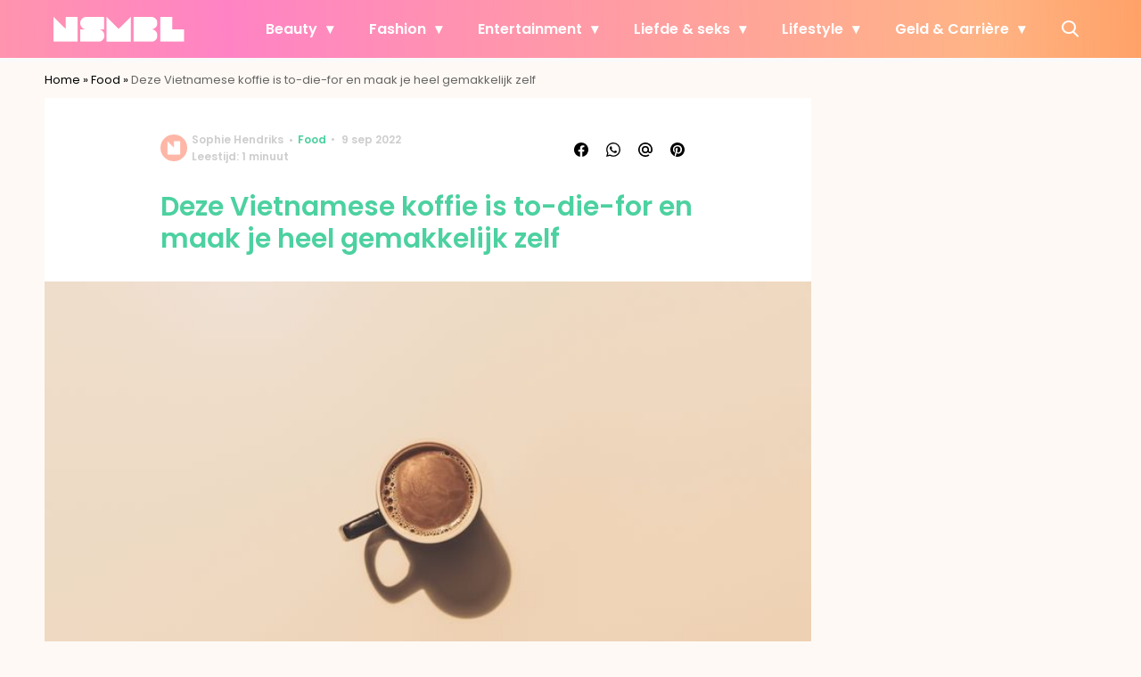

--- FILE ---
content_type: text/html; charset=UTF-8
request_url: https://www.nsmbl.nl/deze-vietnamese-koffie-is-to-die-for-en-maak-je-heel-gemakkelijk-zelf/
body_size: 29016
content:
<!doctype html>
<html lang="nl-NL" class="no-js">
    <head>
      <meta charset="utf-8">
      <meta http-equiv="X-UA-Compatible" content="IE=edge">
      <meta name="viewport" content="width=device-width, initial-scale=1">
        <script type="text/javascript">window.gdprAppliesGlobally=true;
(function(){function n(){if(!window.frames.__cmpLocator){if(document.body&&document.body.firstChild){var e=document.body;var t=document.createElement("iframe");t.style.display="none";t.name="__cmpLocator";t.title="cmpLocator";e.insertBefore(t,e.firstChild)}else{setTimeout(n,5)}}}function e(e,t,n){if(typeof n!=="function"){return}
if(!window.__cmpBuffer){window.__cmpBuffer=[]}if(e==="ping"){n({gdprAppliesGlobally:window.gdprAppliesGlobally,cmpLoaded:false},true)}else{window.__cmpBuffer.push({command:e,parameter:t,callback:n})}}e.stub=true;function t(r){if(!window.__cmp||window.__cmp.stub!==true){return}if(!r.data){return}var a=typeof r.data==="string";var e;try{e=a?JSON.parse(r.data):r.data}catch(t){return}if(e.__cmpCall){var o=e.__cmpCall;window.__cmp(o.command,o.parameter,function(e,t){var n={__cmpReturn:{returnValue:e,success:t,callId:o.callId}};r.source.postMessage(a?JSON.stringify(n):n,"*")})}}if(typeof window.__cmp!=="function"){window.__cmp=e;if(window.addEventListener){window.addEventListener("message",t,false)}else{window.attachEvent("onmessage",t)}}n()})();(function(e){var t=document.createElement("script");t.id="spcloader";t.type="text/javascript";t.async=true;t.src="https://sdk.privacy-center.org/"+e+"/loader.js?target="+document.location.hostname;t.charset="utf-8";var n=document.getElementsByTagName("script")[0];
n.parentNode.insertBefore(t,n)})("11ef8ac9-6270-4d5e-8b99-8d6a5bd60059");console.log('Didomi cookiewall');

window.didomiOnReady = window.didomiOnReady || [];
window.didomiOnReady.push(function (Didomi) {
    window.tc_vars = {
      // Add Didomi variables
      didomiGDPRApplies: window.didomiState.didomiGDPRApplies,
      didomiIABConsent: window.didomiState.didomiIABConsent,
      didomiVendorsConsent: window.didomiState.didomiVendorsConsent,
      didomiVendorsConsentUnknown: window.didomiState.didomiVendorsConsentUnknown,
      didomiVendorsConsentDenied: window.didomiState.didomiVendorsConsentDenied,
      didomiPurposesConsent: window.didomiState.didomiPurposesConsent,
      didomiPurposesConsentUnknown: window.didomiState.didomiPurposesConsentUnknown,
      didomiPurposesConsentDenied: window.didomiState.didomiPurposesConsentDenied,
      didomiExperimentId: window.didomiState.didomiExperimentId,
      didomiExperimentUserGroup: window.didomiState.didomiExperimentUserGroup,
    };
    if(tc_vars.didomiPurposesConsent != ''){
        console.log( 'cookiewall consent = true');
        consentLevel = 3;
        loadAllScripts();
      } else {
        console.log( 'cookiewall consent = false');
        consentLevel = 0;
        loadAllScripts();
      }
});

window.didomiEventListeners = window.didomiEventListeners || [];
  window.didomiEventListeners.push({
    event: 'notice.clickagree',
    listener: function () {
      console.log('clicked agree');
      consentLevel =3;
      loadAllScripts();
      return false;
    }
  });
  window.didomiEventListeners.push({
    event: 'preferences.clickagreetoall',
    listener: function () {
        console.log('clicked agree');
        consentLevel =3;
        loadAllScripts();
        return false;
    }
  });
  window.didomiEventListeners.push({
    event: 'preferences.clicksavechoices',
    listener: function () {
        console.log('clicked agree');
        consentLevel = 3;
        loadAllScripts();
        return false;
    }
  });

function loadAllScripts(){
  console.log('start loading all scripts 2.19');
  console.log(tc_vars.didomiPurposesConsentDenied);
  var deniedConsent = tc_vars.didomiPurposesConsentDenied;
  
  if(deniedConsent.indexOf('cookies') == -1) {
    //SETTING VARIABLES
    var wpk_tags = dataLayer[0].Tags;
    if (wpk_tags != undefined) {
      var wpk_tags_array = wpk_tags.split(',');
    } else {
      var wpk_tags_array = [];
    }

    var sales_keywords = dataLayer[0].sales_keywords;
    if(sales_keywords == undefined){
        sales_keywords= '';
    } else {
      sales_keywords = sales_keywords.replace(/_/g, '');
      sales_keywords = sales_keywords.replace(/&/g, '_');
      sales_keywords = sales_keywords.replace(/&amp;/g, '_');
    }

    if (typeof dataLayer[0].Site !== 'undefined') {
      var site_name = dataLayer[0].Site.toLowerCase();
    } else {
      var site_name = '';
    }

    site_name = site_name.split(".");

    //SETTING VARIABLES
    var script = document.createElement("script");
    script.src = "https://shared.mediahuis.be/cxense/cxense.nsmbl.min.js";
    script.type = "didomi/javascript";
    script.setAttribute('data-vendor','iab:412');

    console.log('ads: '+deniedConsent.indexOf('create_ads_profile'));
    console.log('content: '+deniedConsent.indexOf('select_personalized_content'));

    if(deniedConsent.indexOf('create_ads_profile') < 0  && deniedConsent.indexOf('select_personalized_content') < 0){
      document.head.appendChild(script);
      console.log('load cxense!!!');
    } else {
      console.log('NOT load cxense!!');
    }
    if (dataLayer[0].show_banners == 1) {
      console.log('trigger fillSlots from cookiewall');
      setTimeout(function(){ fillSlots(); }, 800);
    //   fillSlots();
    }
    if(deniedConsent.indexOf('social_media') < 0){
      var y = document.getElementsByClassName("social-media-no-consent-box");
      var i;
      for (i = 0; i < y.length; i++) {
        y[i].style.display = "none";
      }
      var x_fb_post = document.getElementsByClassName("fb-post-no-consent");
      while(x_fb_post.length > 0) {
        x_fb_post[0].className = "fb-post";
      }
      var x_fb_video = document.getElementsByClassName("fb-video-no-consent");
      var i;
      while(x_fb_video.length > 0) {
        x_fb_video[0].className = "fb-video";
      }
      var x_twitter = document.getElementsByClassName("twitter-tweet-no-consent");
      while(x_twitter.length > 0) {
        x_twitter[0].className = "twitter-tweet";
      }
      var xi = document.getElementsByClassName("instagram-media-no-consent");
      while(xi.length > 0) {
        xi[0].className = "instagram-media";
      }
      var script = document.createElement("script");
      script.src = "https://platform.twitter.com/widgets.js";
      document.head.appendChild(script);

      var script = document.createElement("script");
      script.src = "https://www.instagram.com/embed.js";
      document.head.appendChild(script);

      var script = document.createElement("script");
      script.innerHTML = "window.instgrm.Embeds.process();";
      document.head.appendChild(script);

      var script = document.createElement("script");
      script.src = "https://connect.facebook.net/nl_NL/sdk.js#xfbml=1&amp;version=v8.0";

      var facebookDiv = document.createElement('script');
          facebookDiv.innerHTML =`window.fbAsyncInit = function() {FB.init({ xfbml      : true, version    : 'v5.0' });}; `;
          document.head.appendChild(facebookDiv);

      var my_awesome_script = document.createElement('script');
          my_awesome_script.setAttribute('src','https://connect.facebook.net/en_US/sdk.js');
          my_awesome_script.async = 'true';
          my_awesome_script.defer = 'true';
          document.head.appendChild(my_awesome_script);
    }
  } else {
    if (dataLayer[0].show_banners == 1) {
      console.log('trigger fillSlots from cookiewall when cookies denied');
      // setTimeout(function(){ fillSlots(); }, 100);
      fillSlots();
    }
  }
}

if (navigator.userAgent.toLowerCase().indexOf('cxensebot') != -1) {
  loadAllScripts();
}
</script>

     <link rel="preconnect" href="https://fonts.gstatic.com" crossorigin>
  <link rel="manifest" href="/wp-json/app/manifest">
  <link rel="preload" href="https://www.nsmbl.nl/wp-content/themes/fw3-nsmbl/fonts/wpk.ttf?x6yh2d" as="font" crossorigin="anonymous">
  <link rel="license" href="https://www.mediahuis.nl/algemene-voorwaarden/gebruikersvoorwaarden-uitgaven/general-terms-of-use-for-mediahuis-publications/">
  <meta name="dcterms.rights" content="Mediahuis Nederland B.V." />
      <meta name="theme-color" content="#ff87bd">
        <script>
    document.documentElement.className=document.documentElement.className.replace(/\bno-js\b/,"js");var window_width=Math.max(document.documentElement.clientWidth,window.innerWidth||0),isApple=/ipad|iphone|ipod/i.test(navigator.userAgent.toLowerCase()),isIphone=/iphone/i.test(navigator.userAgent.toLowerCase()),isAndroid=/android/i.test(navigator.userAgent.toLowerCase()),isMsie=/msie|windows/i.test(navigator.userAgent.toLowerCase()),isEdge=/edge/i.test(navigator.userAgent.toLowerCase());if(isApple)document.documentElement.className+=" apple",isIphone&&(document.documentElement.className+=" iphone");else if(isAndroid)document.documentElement.className+=" android";else if(isEdge)document.documentElement.className+=" edge";else if(isMsie){document.documentElement.className+=" msie";var isTen=/msie\ 10.0/i.test(navigator.userAgent.toLowerCase());isTen&&(document.documentElement.className+=" msie10");var isChrome=/chrome/i.test(navigator.userAgent.toLowerCase());isChrome&&(document.documentElement.className+=" mschrome");var isOld=/msie\ 9.0/i.test(navigator.userAgent.toLowerCase());isOld&&(document.documentElement.className+=" msieold");var isTooOld=/msie 8.0|msie 7.0|msie 6.0/i.test(navigator.userAgent.toLowerCase());isTooOld&&(document.documentElement.className+=" noooooo")}
  </script>

  <meta name='robots' content='index, follow, max-image-preview:large, max-snippet:-1, max-video-preview:-1' />
	<style>img:is([sizes="auto" i], [sizes^="auto," i]) { contain-intrinsic-size: 3000px 1500px }</style>
	
	<!-- This site is optimized with the Yoast SEO Premium plugin v23.2 (Yoast SEO v25.1) - https://yoast.com/wordpress/plugins/seo/ -->
	<title>Deze Vietnamese koffie is to-die-for en maak je heel gemakkelijk zelf</title>
	<meta name="description" content="Ei in koffie? Het klinkt inderdaad als de meest vreemde, onsmakelijke combi ooit, maar we verzekeren je: je gaat het heerlijk vinden." />
	<link rel="canonical" href="https://www.nsmbl.nl/deze-vietnamese-koffie-is-to-die-for-en-maak-je-heel-gemakkelijk-zelf/" />
	<meta property="og:locale" content="nl_NL" />
	<meta property="og:type" content="article" />
	<meta property="og:title" content="Deze Vietnamese koffie is to-die-for en maak je heel gemakkelijk zelf" />
	<meta property="og:description" content="Koffie met ei?! 🤔" />
	<meta property="og:url" content="https://www.nsmbl.nl/deze-vietnamese-koffie-is-to-die-for-en-maak-je-heel-gemakkelijk-zelf/" />
	<meta property="og:site_name" content="NSMBL" />
	<meta property="article:published_time" content="2022-09-09T06:19:17+00:00" />
	<meta property="og:image" content="https://img.nsmbl.nl/images/jZiobcWv47rteTNOQF5nyqldjAM=/0x0/filters:quality(80):format(jpeg):background_color(fff)/https%3A%2F%2Fwww.nsmbl.nl%2Fwp-content%2Fuploads%2F2022%2F09%2Fjakub-dziubak-XtUd5SiX464-unsplash.jpg" />
	<meta property="og:image:width" content="4240" />
	<meta property="og:image:height" content="2832" />
	<meta property="og:image:type" content="image/jpeg" />
	<meta name="author" content="Sophie Hendriks" />
	<meta name="twitter:label1" content="Geschreven door" />
	<meta name="twitter:data1" content="Sophie Hendriks" />
	<meta name="twitter:label2" content="Geschatte leestijd" />
	<meta name="twitter:data2" content="2 minuten" />
	<script type="application/ld+json" class="yoast-schema-graph">{"@context":"https://schema.org","@graph":[{"@type":"Article","@id":"https://www.nsmbl.nl/deze-vietnamese-koffie-is-to-die-for-en-maak-je-heel-gemakkelijk-zelf/#article","isPartOf":{"@id":"https://www.nsmbl.nl/deze-vietnamese-koffie-is-to-die-for-en-maak-je-heel-gemakkelijk-zelf/"},"author":{"name":"Sophie Hendriks","@id":"https://www.nsmbl.nl/#/schema/person/dc252000c3ee32a9219d0cbed8dd83ac"},"headline":"Deze Vietnamese koffie is to-die-for en maak je heel gemakkelijk zelf","datePublished":"2022-09-09T06:19:17+00:00","mainEntityOfPage":{"@id":"https://www.nsmbl.nl/deze-vietnamese-koffie-is-to-die-for-en-maak-je-heel-gemakkelijk-zelf/"},"wordCount":310,"publisher":{"@id":"https://www.nsmbl.nl/#organization"},"image":{"@id":"https://www.nsmbl.nl/deze-vietnamese-koffie-is-to-die-for-en-maak-je-heel-gemakkelijk-zelf/#primaryimage"},"thumbnailUrl":"https://www.nsmbl.nl/wp-content/uploads/2022/09/jakub-dziubak-XtUd5SiX464-unsplash.jpg","articleSection":["Food","Reizen"],"inLanguage":"nl-NL"},{"@type":"WebPage","@id":"https://www.nsmbl.nl/deze-vietnamese-koffie-is-to-die-for-en-maak-je-heel-gemakkelijk-zelf/","url":"https://www.nsmbl.nl/deze-vietnamese-koffie-is-to-die-for-en-maak-je-heel-gemakkelijk-zelf/","name":"Deze Vietnamese koffie is to-die-for en maak je heel gemakkelijk zelf","isPartOf":{"@id":"https://www.nsmbl.nl/#website"},"primaryImageOfPage":{"@id":"https://www.nsmbl.nl/deze-vietnamese-koffie-is-to-die-for-en-maak-je-heel-gemakkelijk-zelf/#primaryimage"},"image":{"@id":"https://www.nsmbl.nl/deze-vietnamese-koffie-is-to-die-for-en-maak-je-heel-gemakkelijk-zelf/#primaryimage"},"thumbnailUrl":"https://www.nsmbl.nl/wp-content/uploads/2022/09/jakub-dziubak-XtUd5SiX464-unsplash.jpg","datePublished":"2022-09-09T06:19:17+00:00","description":"Ei in koffie? Het klinkt inderdaad als de meest vreemde, onsmakelijke combi ooit, maar we verzekeren je: je gaat het heerlijk vinden.","breadcrumb":{"@id":"https://www.nsmbl.nl/deze-vietnamese-koffie-is-to-die-for-en-maak-je-heel-gemakkelijk-zelf/#breadcrumb"},"inLanguage":"nl-NL","potentialAction":[{"@type":"ReadAction","target":["https://www.nsmbl.nl/deze-vietnamese-koffie-is-to-die-for-en-maak-je-heel-gemakkelijk-zelf/"]}]},{"@type":"ImageObject","inLanguage":"nl-NL","@id":"https://www.nsmbl.nl/deze-vietnamese-koffie-is-to-die-for-en-maak-je-heel-gemakkelijk-zelf/#primaryimage","url":"https://www.nsmbl.nl/wp-content/uploads/2022/09/jakub-dziubak-XtUd5SiX464-unsplash.jpg","contentUrl":"https://www.nsmbl.nl/wp-content/uploads/2022/09/jakub-dziubak-XtUd5SiX464-unsplash.jpg","width":4240,"height":2832,"caption":"vietnamese koffie zelf maken"},{"@type":"BreadcrumbList","@id":"https://www.nsmbl.nl/deze-vietnamese-koffie-is-to-die-for-en-maak-je-heel-gemakkelijk-zelf/#breadcrumb","itemListElement":[{"@type":"ListItem","position":1,"name":"Home","item":"https://www.nsmbl.nl/"},{"@type":"ListItem","position":2,"name":"Food","item":"https://www.nsmbl.nl/food/"},{"@type":"ListItem","position":3,"name":"Deze Vietnamese koffie is to-die-for en maak je heel gemakkelijk zelf"}]},{"@type":"WebSite","@id":"https://www.nsmbl.nl/#website","url":"https://www.nsmbl.nl/","name":"NSMBL","description":"piecing together the daily puzzle called life","publisher":{"@id":"https://www.nsmbl.nl/#organization"},"potentialAction":[{"@type":"SearchAction","target":{"@type":"EntryPoint","urlTemplate":"https://www.nsmbl.nl/?s={search_term_string}"},"query-input":{"@type":"PropertyValueSpecification","valueRequired":true,"valueName":"search_term_string"}}],"inLanguage":"nl-NL"},{"@type":"Organization","@id":"https://www.nsmbl.nl/#organization","name":"NSMBL","url":"https://www.nsmbl.nl/","logo":{"@type":"ImageObject","inLanguage":"nl-NL","@id":"https://www.nsmbl.nl/#/schema/logo/image/","url":"https://www.nsmbl.nl/wp-content/uploads/2018/05/cropped-nsmbl_favi.png","contentUrl":"https://www.nsmbl.nl/wp-content/uploads/2018/05/cropped-nsmbl_favi.png","width":512,"height":512,"caption":"NSMBL"},"image":{"@id":"https://www.nsmbl.nl/#/schema/logo/image/"}},{"@type":"Person","@id":"https://www.nsmbl.nl/#/schema/person/dc252000c3ee32a9219d0cbed8dd83ac","name":"Sophie Hendriks","image":{"@type":"ImageObject","inLanguage":"nl-NL","@id":"https://www.nsmbl.nl/#/schema/person/image/","url":"https://secure.gravatar.com/avatar/926c09145d46a5ed6b9bf864a03fd26ee73019eb83a9a34791d96d2eb4caf3fe?s=96&d=mm&r=g","contentUrl":"https://secure.gravatar.com/avatar/926c09145d46a5ed6b9bf864a03fd26ee73019eb83a9a34791d96d2eb4caf3fe?s=96&d=mm&r=g","caption":"Sophie Hendriks"},"url":"https://www.nsmbl.nl/author/s-hendriks/"}]}</script>
	<!-- / Yoast SEO Premium plugin. -->


<link rel='dns-prefetch' href='//cdn.kaching.eu.com' />
<link rel='dns-prefetch' href='//www.dwin2.com' />
<link rel='dns-prefetch' href='//ajax.googleapis.com' />
<link rel='dns-prefetch' href='//fonts.googleapis.com' />
        <script>
          dataLayer = [{
          'show_banners': 1,
          'Author':'SophieHendriks',
          'Pubdate':'2022/09/09',
          'Categories': 'Food,Reizen',
          'Tags':'',
          'Site':'NSMBL',
          'Type':'post',
          'Socialshares':0,
          'Words':300,
          'PostID':549843,
          'sales_keywords': 'Food & Drinks',
          'cs_fpid': '0'

          }];
        </script>

        <meta name="cXenseParse:mhu-article_author" content="SophieHendriks" />
        <meta name="cXenseParse:mhu-article_ispaidcontent" content="false" />
                        <meta name="cXenseParse:Taxonomy" content="Food/Reizen" />


    <style id='classic-theme-styles-inline-css' type='text/css'>
/*! This file is auto-generated */
.wp-block-button__link{color:#fff;background-color:#32373c;border-radius:9999px;box-shadow:none;text-decoration:none;padding:calc(.667em + 2px) calc(1.333em + 2px);font-size:1.125em}.wp-block-file__button{background:#32373c;color:#fff;text-decoration:none}
</style>
<link rel='stylesheet' id='wpcomvip-governance-css' href='https://www.nsmbl.nl/wp-content/plugins/vip-governance/css/vip-governance.css?ver=1.0.6' type='text/css' media='all' />
<style id='global-styles-inline-css' type='text/css'>
:root{--wp--preset--aspect-ratio--square: 1;--wp--preset--aspect-ratio--4-3: 4/3;--wp--preset--aspect-ratio--3-4: 3/4;--wp--preset--aspect-ratio--3-2: 3/2;--wp--preset--aspect-ratio--2-3: 2/3;--wp--preset--aspect-ratio--16-9: 16/9;--wp--preset--aspect-ratio--9-16: 9/16;--wp--preset--color--black: #000000;--wp--preset--color--cyan-bluish-gray: #abb8c3;--wp--preset--color--white: #ffffff;--wp--preset--color--pale-pink: #f78da7;--wp--preset--color--vivid-red: #cf2e2e;--wp--preset--color--luminous-vivid-orange: #ff6900;--wp--preset--color--luminous-vivid-amber: #fcb900;--wp--preset--color--light-green-cyan: #7bdcb5;--wp--preset--color--vivid-green-cyan: #00d084;--wp--preset--color--pale-cyan-blue: #8ed1fc;--wp--preset--color--vivid-cyan-blue: #0693e3;--wp--preset--color--vivid-purple: #9b51e0;--wp--preset--gradient--vivid-cyan-blue-to-vivid-purple: linear-gradient(135deg,rgba(6,147,227,1) 0%,rgb(155,81,224) 100%);--wp--preset--gradient--light-green-cyan-to-vivid-green-cyan: linear-gradient(135deg,rgb(122,220,180) 0%,rgb(0,208,130) 100%);--wp--preset--gradient--luminous-vivid-amber-to-luminous-vivid-orange: linear-gradient(135deg,rgba(252,185,0,1) 0%,rgba(255,105,0,1) 100%);--wp--preset--gradient--luminous-vivid-orange-to-vivid-red: linear-gradient(135deg,rgba(255,105,0,1) 0%,rgb(207,46,46) 100%);--wp--preset--gradient--very-light-gray-to-cyan-bluish-gray: linear-gradient(135deg,rgb(238,238,238) 0%,rgb(169,184,195) 100%);--wp--preset--gradient--cool-to-warm-spectrum: linear-gradient(135deg,rgb(74,234,220) 0%,rgb(151,120,209) 20%,rgb(207,42,186) 40%,rgb(238,44,130) 60%,rgb(251,105,98) 80%,rgb(254,248,76) 100%);--wp--preset--gradient--blush-light-purple: linear-gradient(135deg,rgb(255,206,236) 0%,rgb(152,150,240) 100%);--wp--preset--gradient--blush-bordeaux: linear-gradient(135deg,rgb(254,205,165) 0%,rgb(254,45,45) 50%,rgb(107,0,62) 100%);--wp--preset--gradient--luminous-dusk: linear-gradient(135deg,rgb(255,203,112) 0%,rgb(199,81,192) 50%,rgb(65,88,208) 100%);--wp--preset--gradient--pale-ocean: linear-gradient(135deg,rgb(255,245,203) 0%,rgb(182,227,212) 50%,rgb(51,167,181) 100%);--wp--preset--gradient--electric-grass: linear-gradient(135deg,rgb(202,248,128) 0%,rgb(113,206,126) 100%);--wp--preset--gradient--midnight: linear-gradient(135deg,rgb(2,3,129) 0%,rgb(40,116,252) 100%);--wp--preset--font-size--small: 13px;--wp--preset--font-size--medium: 20px;--wp--preset--font-size--large: 36px;--wp--preset--font-size--x-large: 42px;--wp--preset--spacing--20: 0.44rem;--wp--preset--spacing--30: 0.67rem;--wp--preset--spacing--40: 1rem;--wp--preset--spacing--50: 1.5rem;--wp--preset--spacing--60: 2.25rem;--wp--preset--spacing--70: 3.38rem;--wp--preset--spacing--80: 5.06rem;--wp--preset--shadow--natural: 6px 6px 9px rgba(0, 0, 0, 0.2);--wp--preset--shadow--deep: 12px 12px 50px rgba(0, 0, 0, 0.4);--wp--preset--shadow--sharp: 6px 6px 0px rgba(0, 0, 0, 0.2);--wp--preset--shadow--outlined: 6px 6px 0px -3px rgba(255, 255, 255, 1), 6px 6px rgba(0, 0, 0, 1);--wp--preset--shadow--crisp: 6px 6px 0px rgba(0, 0, 0, 1);}:where(.is-layout-flex){gap: 0.5em;}:where(.is-layout-grid){gap: 0.5em;}body .is-layout-flex{display: flex;}.is-layout-flex{flex-wrap: wrap;align-items: center;}.is-layout-flex > :is(*, div){margin: 0;}body .is-layout-grid{display: grid;}.is-layout-grid > :is(*, div){margin: 0;}:where(.wp-block-columns.is-layout-flex){gap: 2em;}:where(.wp-block-columns.is-layout-grid){gap: 2em;}:where(.wp-block-post-template.is-layout-flex){gap: 1.25em;}:where(.wp-block-post-template.is-layout-grid){gap: 1.25em;}.has-black-color{color: var(--wp--preset--color--black) !important;}.has-cyan-bluish-gray-color{color: var(--wp--preset--color--cyan-bluish-gray) !important;}.has-white-color{color: var(--wp--preset--color--white) !important;}.has-pale-pink-color{color: var(--wp--preset--color--pale-pink) !important;}.has-vivid-red-color{color: var(--wp--preset--color--vivid-red) !important;}.has-luminous-vivid-orange-color{color: var(--wp--preset--color--luminous-vivid-orange) !important;}.has-luminous-vivid-amber-color{color: var(--wp--preset--color--luminous-vivid-amber) !important;}.has-light-green-cyan-color{color: var(--wp--preset--color--light-green-cyan) !important;}.has-vivid-green-cyan-color{color: var(--wp--preset--color--vivid-green-cyan) !important;}.has-pale-cyan-blue-color{color: var(--wp--preset--color--pale-cyan-blue) !important;}.has-vivid-cyan-blue-color{color: var(--wp--preset--color--vivid-cyan-blue) !important;}.has-vivid-purple-color{color: var(--wp--preset--color--vivid-purple) !important;}.has-black-background-color{background-color: var(--wp--preset--color--black) !important;}.has-cyan-bluish-gray-background-color{background-color: var(--wp--preset--color--cyan-bluish-gray) !important;}.has-white-background-color{background-color: var(--wp--preset--color--white) !important;}.has-pale-pink-background-color{background-color: var(--wp--preset--color--pale-pink) !important;}.has-vivid-red-background-color{background-color: var(--wp--preset--color--vivid-red) !important;}.has-luminous-vivid-orange-background-color{background-color: var(--wp--preset--color--luminous-vivid-orange) !important;}.has-luminous-vivid-amber-background-color{background-color: var(--wp--preset--color--luminous-vivid-amber) !important;}.has-light-green-cyan-background-color{background-color: var(--wp--preset--color--light-green-cyan) !important;}.has-vivid-green-cyan-background-color{background-color: var(--wp--preset--color--vivid-green-cyan) !important;}.has-pale-cyan-blue-background-color{background-color: var(--wp--preset--color--pale-cyan-blue) !important;}.has-vivid-cyan-blue-background-color{background-color: var(--wp--preset--color--vivid-cyan-blue) !important;}.has-vivid-purple-background-color{background-color: var(--wp--preset--color--vivid-purple) !important;}.has-black-border-color{border-color: var(--wp--preset--color--black) !important;}.has-cyan-bluish-gray-border-color{border-color: var(--wp--preset--color--cyan-bluish-gray) !important;}.has-white-border-color{border-color: var(--wp--preset--color--white) !important;}.has-pale-pink-border-color{border-color: var(--wp--preset--color--pale-pink) !important;}.has-vivid-red-border-color{border-color: var(--wp--preset--color--vivid-red) !important;}.has-luminous-vivid-orange-border-color{border-color: var(--wp--preset--color--luminous-vivid-orange) !important;}.has-luminous-vivid-amber-border-color{border-color: var(--wp--preset--color--luminous-vivid-amber) !important;}.has-light-green-cyan-border-color{border-color: var(--wp--preset--color--light-green-cyan) !important;}.has-vivid-green-cyan-border-color{border-color: var(--wp--preset--color--vivid-green-cyan) !important;}.has-pale-cyan-blue-border-color{border-color: var(--wp--preset--color--pale-cyan-blue) !important;}.has-vivid-cyan-blue-border-color{border-color: var(--wp--preset--color--vivid-cyan-blue) !important;}.has-vivid-purple-border-color{border-color: var(--wp--preset--color--vivid-purple) !important;}.has-vivid-cyan-blue-to-vivid-purple-gradient-background{background: var(--wp--preset--gradient--vivid-cyan-blue-to-vivid-purple) !important;}.has-light-green-cyan-to-vivid-green-cyan-gradient-background{background: var(--wp--preset--gradient--light-green-cyan-to-vivid-green-cyan) !important;}.has-luminous-vivid-amber-to-luminous-vivid-orange-gradient-background{background: var(--wp--preset--gradient--luminous-vivid-amber-to-luminous-vivid-orange) !important;}.has-luminous-vivid-orange-to-vivid-red-gradient-background{background: var(--wp--preset--gradient--luminous-vivid-orange-to-vivid-red) !important;}.has-very-light-gray-to-cyan-bluish-gray-gradient-background{background: var(--wp--preset--gradient--very-light-gray-to-cyan-bluish-gray) !important;}.has-cool-to-warm-spectrum-gradient-background{background: var(--wp--preset--gradient--cool-to-warm-spectrum) !important;}.has-blush-light-purple-gradient-background{background: var(--wp--preset--gradient--blush-light-purple) !important;}.has-blush-bordeaux-gradient-background{background: var(--wp--preset--gradient--blush-bordeaux) !important;}.has-luminous-dusk-gradient-background{background: var(--wp--preset--gradient--luminous-dusk) !important;}.has-pale-ocean-gradient-background{background: var(--wp--preset--gradient--pale-ocean) !important;}.has-electric-grass-gradient-background{background: var(--wp--preset--gradient--electric-grass) !important;}.has-midnight-gradient-background{background: var(--wp--preset--gradient--midnight) !important;}.has-small-font-size{font-size: var(--wp--preset--font-size--small) !important;}.has-medium-font-size{font-size: var(--wp--preset--font-size--medium) !important;}.has-large-font-size{font-size: var(--wp--preset--font-size--large) !important;}.has-x-large-font-size{font-size: var(--wp--preset--font-size--x-large) !important;}
:where(.wp-block-post-template.is-layout-flex){gap: 1.25em;}:where(.wp-block-post-template.is-layout-grid){gap: 1.25em;}
:where(.wp-block-columns.is-layout-flex){gap: 2em;}:where(.wp-block-columns.is-layout-grid){gap: 2em;}
:root :where(.wp-block-pullquote){font-size: 1.5em;line-height: 1.6;}
</style>
<link rel='stylesheet' id='contact-form-7-css' href='https://www.nsmbl.nl/wp-content/plugins/contact-form-7/includes/css/styles.css?ver=6.0.6' type='text/css' media='all' />
<link rel='stylesheet' id='plugin-styles-css' href='https://www.nsmbl.nl/wp-content/plugins/mediahuis-advertisement/css/main.css?ver=1.0.5.3' type='text/css' media='all' />
<link rel='stylesheet' id='plugin-styles-speechbubble-css' href='https://www.nsmbl.nl/wp-content/plugins/mediahuis-speechbubble//css/speechbubble.css?ver=0.1.2' type='text/css' media='all' />
<link rel='stylesheet' id='gac-frontend-styles-css' href='https://www.nsmbl.nl/wp-content/plugins/mediahuis-ga-toparticles/assets/css/frontend.css?ver=1.0.2' type='text/css' media='all' />
<link rel='stylesheet' id='fw3-styles-css' href='https://www.nsmbl.nl/wp-content/themes/fw3-nsmbl/css/nsmbl.css?ver=3.5.24' type='text/css' media='all' />
<link rel='stylesheet' id='google-fonts-css' href='https://fonts.googleapis.com/css?family=Poppins:400,400i,500,600,600i&#038;display=swap' type='text/css' media='all' />
<script type="text/javascript" src="https://cdn.kaching.eu.com/latest/nsmbl/kaching.js" id="kaching-script-js"></script>
<script type="text/javascript" src="https://cdn.kaching.eu.com/latest/nsmbl/dmp.js" id="kachingdmp-script-js"></script>
<link rel="alternate" title="oEmbed (JSON)" type="application/json+oembed" href="https://www.nsmbl.nl/wp-json/oembed/1.0/embed?url=https%3A%2F%2Fwww.nsmbl.nl%2Fdeze-vietnamese-koffie-is-to-die-for-en-maak-je-heel-gemakkelijk-zelf%2F" />
<link rel="alternate" title="oEmbed (XML)" type="text/xml+oembed" href="https://www.nsmbl.nl/wp-json/oembed/1.0/embed?url=https%3A%2F%2Fwww.nsmbl.nl%2Fdeze-vietnamese-koffie-is-to-die-for-en-maak-je-heel-gemakkelijk-zelf%2F&#038;format=xml" />
    <style></style>
      <script src="https://cdn.onesignal.com/sdks/web/v16/OneSignalSDK.page.js" defer></script>
  <script>
          window.OneSignalDeferred = window.OneSignalDeferred || [];
          OneSignalDeferred.push(async function(OneSignal) {
            await OneSignal.init({
              appId: "5b7912b8-2a2d-4b25-9d12-3d96fbd495fd",
              serviceWorkerOverrideForTypical: true,
              path: "https://www.nsmbl.nl/wp-content/plugins/onesignal-free-web-push-notifications/sdk_files/",
              serviceWorkerParam: { scope: "/wp-content/plugins/onesignal-free-web-push-notifications/sdk_files/push/onesignal/" },
              serviceWorkerPath: "OneSignalSDKWorker.js",
            });
          });

          // Unregister the legacy OneSignal service worker to prevent scope conflicts
          navigator.serviceWorker.getRegistrations().then((registrations) => {
            // Iterate through all registered service workers
            registrations.forEach((registration) => {
              // Check the script URL to identify the specific service worker
              if (registration.active && registration.active.scriptURL.includes('OneSignalSDKWorker.js.php')) {
                // Unregister the service worker
                registration.unregister().then((success) => {
                  if (success) {
                    console.log('OneSignalSW: Successfully unregistered:', registration.active.scriptURL);
                  } else {
                    console.log('OneSignalSW: Failed to unregister:', registration.active.scriptURL);
                  }
                });
              }
            });
          }).catch((error) => {
            console.error('Error fetching service worker registrations:', error);
          });
        </script>
<link rel="icon" href="https://www.nsmbl.nl/wp-content/uploads/2018/10/cropped-nsmbl-1-32x32.png" sizes="32x32" />
<link rel="icon" href="https://www.nsmbl.nl/wp-content/uploads/2018/10/cropped-nsmbl-1-192x192.png" sizes="192x192" />
<link rel="apple-touch-icon" href="https://www.nsmbl.nl/wp-content/uploads/2018/10/cropped-nsmbl-1-180x180.png" />
<meta name="msapplication-TileImage" content="https://www.nsmbl.nl/wp-content/uploads/2018/10/cropped-nsmbl-1-270x270.png" />
		<style type="text/css" id="wp-custom-css">
			body {
    --fw3-header-background: url(https://www.nsmbl.nl/wp-content/uploads/2024/07/nsmbl_menu_pattern.png) #000;
}
		</style>
		        



    

        <script>
            const kaching = new KaChing();
            var site_name = 'Nsmbl';

                        var is_fixed = '';
            // console.log('is fixed: ', is_fixed);
            
            console.log('ignore fill slots');
            document.addEventListener("DOMContentLoaded", function(event) {
                console.log('DOM loaded...');
                // console.log(document.querySelector('.article__content').offsetHeight);
                if (dataLayer[0].show_banners == 1) { 
                    // fillSlots();
                    // setTimeout(function(){ fillSlots(); }, 800);
                }
            });
            

            function fillSlots() {
                console.log('Fill slots called..');
                $premium_article = false;
                $premium_ad_settings = "no_ads";
                                    $premium_article = '';
                
                
                var sales_keywords = dataLayer[0].sales_keywords;
                if (sales_keywords != undefined) {
                    sales_keywords = sales_keywords.replace(/_/g, '');
                    sales_keywords = sales_keywords.replace(/&/g, '_');
                    sales_keywords = sales_keywords.replace(/&amp;/g, '_');
                    var sales_keywords_array = sales_keywords.split(',');
                } else {
                    var sales_keywords_array = [];
                }

                var tags = dataLayer[0].Tags;
                if (tags != undefined) {
                    tags = tags.replace(/_/g, '');
                    tags = tags.replace(/&/g, '_');
                    tags = tags.replace(/&amp;/g, '_');
                    var tags_array = tags.split(',');
                } else {
                    var tags_array = [];
                }

                // t1 - Top banner
                if (document.getElementById('ad_leaderboard-t1')) {
                    //if (window_width > 768) {
                    kaching.defineSlot(
                        'leaderboard',
                        't1', {
                        isLazy: true,
                        }
                    );
                    //}
                }
            
                // // Elastic native
                if (document.getElementById('ad_elasticnative-1')) {
                    kaching.defineSlot(
                        'elasticnative',
                        '1', {
                        isLazy: true,
                        }
                    );
                }

                // Inpage banners 
                var inpageBanners = document.querySelectorAll(".ad--inpageleaderboard");
                var i_page;
                var inpageSpot= [];
                
                for (i_page = 0; i_page < inpageBanners.length; i_page++) {
                    inpageSpot[i_page] = 'wpk_inline_' + i_page;
                    realcount_page = i_page + 2;
                    kaching.defineSlot(
                        'leaderboard',
                        'b'+realcount_page, {
                        isLazy: true,
                        }
                    );
                }

                // Inline banners
                var inlineBanners = document.querySelectorAll(".ad-inline_banner");
                var i;
                var inlineSpot= [];
                
                for (i = 0; i < inlineBanners.length; i++) {
                    inlineSpot[i] = 'ad_leaderboardrectangle-' + i;
                    realcount = i + 1;
                    
                    // // AD ADS WITH KACHING
                    kaching.defineSlot(
                        'leaderboardrectangle',
                        'b'+realcount, {
                        isLazy: true,
                        }
                    );
                }


                // Sidebar banners
                if(!$premium_ad_settings || !$premium_article) { 
                    var aside_h;
                    if (document.querySelector('.aside-wrap')) {
                        // aside_h = document.querySelector('.aside-wrap').offsetHeight + (inlineBanners.length * 90); 
                        // aside_h = document.querySelector('.aside-wrap').offsetHeight;
                        aside_h = document.querySelector('.article__content').offsetHeight - 0;
                        // console.log('aside: ',aside_h);
                        console.log('aside-wrap: ', document.querySelector('.article__content').offsetHeight);
                    }
                    // echo "aside_h = document.querySelector('.aside-wrap').offsetHeight;";
                    var sidebar_density = '1000';
                    // console.log('sidebar density: ', sidebar_density);
                    if (sidebar_density < 1) {
                        sidebar_density = 1000;
                    }
                    var banner_count = Math.floor(aside_h / sidebar_density);  //was 1000 and before that 1200
                    var banner_container_height = Math.floor(100 / banner_count);
                    // console.log('b_count: ', banner_count);
                    var selection = document.querySelector('body .site-main') !== null;
                    if (selection) {
                        document.querySelector('body .site-main').style.overflow = 'unset';
                    }

                    var selection = document.querySelector('body .wrap') !== null;
                    if (selection) {
                        document.querySelector('body .wrap').style.overflow = 'unset';
                    }
                    var wpk_aside = document.querySelector('.aside .aside-wrap') !== null;
                    if (wpk_aside) {
                        document.querySelector('aside .aside-wrap').style.position = 'static';
                    }
                    
                    for (x = 1; x <= banner_count; x++) {
                        document.querySelector('.aside-wrap').insertAdjacentHTML('beforeend', '<div class="sticky-banner-container "  style="position:relative;" id="sticky-banner-container' + x + '"><div class="ad ad--rectangleskyscraper sticky-banner" id="ad_rectangleskyscraper-b'+x+'" style="text-align:center;width:300px;position:sticky;top: 75px; margin-top: 0px;"></div></div>');
                        document.querySelector('#sticky-banner-container' + x).style.height = banner_container_height + '%';
                        document.querySelector('#aside-single').style.height = aside_h + 'px';
                        document.querySelector('.aside-wrap').style.height = '100%';

                        // TODO: add option to fix sidebar to complete right of the browser window (relative on main is the issue for absolute )
                        // document.querySelector('.aside-wrap').style.position = 'fixed';
                        // document.querySelector('.aside-wrap').style.right = '10px';

                        kaching.defineSlot(
                            'rectangleskyscraper',
                            'b' + x, {
                            isLazy: true,
                            }
                        );
                    }
                }




                // Footer banner
                if (document.getElementById('ad_leaderboard-b1') ) {
                    kaching.defineSlot(
                        'leaderboard',
                        'b1', {
                            isLazy: true,
                        }
                    );
                }

                // // Related content banner
                // if (document.getElementById('ad_leaderboard-b99') ) {
                //     kaching.defineSlot(
                //         'leaderboard',
                //         'b2', {
                //             isLazy: true,
                //         }
                //     );
                // }


                                    var page_type = 'detail';
                
                var showGamblingAdsKaching = document.cookie.match('(^|;)\\s*showGamblingAds\\s*=\\s*([^;]+)')?.pop() || true;
                
                // Exception for Metro
                if (dataLayer[0].Author == 'Mediaplanet') { 
                    console.log('author:', dataLayer[0].Author);
                    adunit_name = '/mediaplanet'
                } else {
                    adunit_name = '/page'
                }

                if(window_width < 500){
                        var platform = 'MOB';
                    }else{
                        var platform = 'WWW';
                    }

                console.log('init ka-ching ...');
                kaching.init({
                    adunit: site_name+adunit_name,
                    page: {
                        paid: false,
                        taglist: tags_array,
                    },
                    // environment: test,
                    platform: platform,
                    personalAds: true,
                    //Prebid:true,
                                        targeting: {
                        article_taglist: tags_array,
                        sales_keywords: sales_keywords_array,
                        page_type: page_type,
                        article_id: '549843',
                        gambling: showGamblingAdsKaching ? 'true' : 'false'                    },
                    })
                    .then(() => {
                        console.log('after ka-ching init');
                    });
                }

                document.addEventListener('KaChing.render.init', event => {
                    console.log('ka-ching init post action...');
                    // event contains the event channel & data
                    // ie. channel outputs "KaChing.render.init"
                    // ie. data outputs "{ format: 'video', url: 'http://the-vast-tag-url' }"

                    // DO STUFF AFTER KACHING RENDERED...
                    postAdActions();
                });


                function postAdActions() {
                    var inlineBanners = document.querySelectorAll(".ad-inline_banner");
                    
                    inlineBanners.forEach(element => {
                        if(element.getAttribute('data-google-query-id')){
                            // console.log(element);
                            placeholderDiv = 'placeholder_'+element.id;
                            console.log('el child: ', element.childNodes[0].childElementCount);
                            if (element.childNodes[0].childElementCount > 0 && !placeholderDiv) {
                                document.getElementById(placeholderDiv).style.display = 'none';
                            }
                        } else {
                            // Element is filled by GAM
                            // console.log('Wait whats here?', element.getAttribute('data-google-query-id'));
                            // console.log(element.lastChild.childElementCount);
                            // Remove placeholder
                        }

                       
                    });

                    var topBanners = document.querySelectorAll(".ad-top_banner");
                    topBanners.forEach(element => {
                        if(element.getAttribute('data-google-query-id')){
                            placeholderDiv = 'placeholder_'+element.id;
                            if (element.childNodes[0].childElementCount > 0 && !placeholderDiv) {
                                document.getElementById(placeholderDiv).style.display = 'none';
                            }
                        }
                    });

                    var footerBanners = document.querySelectorAll(".ad-footer_banner");
                    footerBanners.forEach(element => {
                        if(element.getAttribute('data-google-query-id')){
                            placeholderDiv = 'placeholder_'+element.id;
                            if (element.childNodes[0].childElementCount > 0 && !placeholderDiv) {
                                document.getElementById(placeholderDiv).style.display = 'none';
                            }
                        }
                    });

                }
        </script>
         <script async id="ebx" src="//applets.ebxcdn.com/ebx.js"></script>
    </head>
    <body class="wp-singular post-template-default single single-post postid-549843 single-format-standard wp-custom-logo wp-theme-fw3-nsmbl light-theme no-dark-mode" data-type="single">
    <script>
        const currentTheme = document.cookie.match('(^|;)\\s*fw3-theme\\s*=\\s*([^;]+)')?.pop() || '';
        const noDarkMode = document.body.classList.contains("no-dark-mode");
        const darkModeMobileOnly = document.body.classList.contains("dark-mode-mobile-only");
        let isMobile = window.matchMedia("(any-pointer:coarse) and (max-width: 766px)").matches;
        if (!noDarkMode && ((darkModeMobileOnly && isMobile) || !darkModeMobileOnly)) {
          if (currentTheme == "dark") {
            if (document.body.classList.contains("light-theme")) document.body.classList.remove("light-theme");
            if (!document.body.classList.contains("dark-theme")) document.body.classList.add("dark-theme");
          } else if (currentTheme == "light") {
            if (document.body.classList.contains("dark-theme")) document.body.classList.remove("dark-theme");
            if (!document.body.classList.contains("light-theme")) document.body.classList.add("light-theme");
          }
        }
      </script>
    <!-- Google Tag Manager -->
<noscript><iframe src="//www.googletagmanager.com/ns.html?id=GTM-PN3TZH"
height="0" width="0" style="display:none;visibility:hidden"></iframe></noscript>
<script>(function(w,d,s,l,i){w[l]=w[l]||[];w[l].push({'gtm.start':
new Date().getTime(),event:'gtm.js'});var f=d.getElementsByTagName(s)[0],
j=d.createElement(s),dl=l!='dataLayer'?'&l='+l:'';j.async=true;j.src=
'//www.googletagmanager.com/gtm.js?id='+i+dl;f.parentNode.insertBefore(j,f);
})(window,document,'script','dataLayer','GTM-PN3TZH');</script>
<!-- End Google Tag Manager -->
    <div class="header-container">
      <div class="header-holder">
        <header id="masthead" class="header" role="banner">
          <div class="logo logo__header"><a href="https://www.nsmbl.nl" data-component-name="header-logo" data-link-type="image"><img src="https://www.nsmbl.nl/wp-content/uploads/2019/02/nsmbl-logo-02.svg" alt="NSMBL" class="logo"></a></div>
                    <div class="search-btn"
          data-component-name="search" data-link-type="button" data-action="open"><i class="icon-search"></i></div>
          <div class="mobile-menu-btn open"><i class="icon-menu"
          data-component-name="nav" data-link-type="button" data-action="open"></i></div>
        </header>
        <div class="overlay"></div>
<nav class="nav " role="navigation" aria-label="NSMBL Hoofdmenu">
    <div class="nav__header">
        <a href="https://www.nsmbl.nl" data-component-name="header-logo" data-link-type="image"><img src="https://www.nsmbl.nl/wp-content/uploads/2019/02/nsmbl-logo-02.svg" alt="NSMBL" class="logo"></a>        <div class="mobile-menu-btn close"><i class="icon-close"></i></div>
    </div>
    <ul id="menu-main-navigation" class="menu"><li id="menu-item-531779" class="menu-item menu-item-type-taxonomy menu-item-object-category menu-item-has-children menu-item-531779"><a href="https://www.nsmbl.nl/beauty/" data-component-name="nav" data-position="header" data-link-type="navitem" data-link-uri="https://www.nsmbl.nl/beauty/">Beauty</a><button class="sub-menu-toggle" role="button"></button>
<ul class="sub-menu">
	<li id="menu-item-549030" class="menu-item menu-item-type-taxonomy menu-item-object-category menu-item-549030"><a href="https://www.nsmbl.nl/beauty/haar/" data-component-name="nav" data-position="header" data-link-type="navitem" data-link-uri="https://www.nsmbl.nl/beauty/haar/">Haar</a></li>
	<li id="menu-item-549031" class="menu-item menu-item-type-taxonomy menu-item-object-category menu-item-549031"><a href="https://www.nsmbl.nl/beauty/huidverzorging/" data-component-name="nav" data-position="header" data-link-type="navitem" data-link-uri="https://www.nsmbl.nl/beauty/huidverzorging/">Huidverzorging</a></li>
	<li id="menu-item-549032" class="menu-item menu-item-type-taxonomy menu-item-object-category menu-item-549032"><a href="https://www.nsmbl.nl/beauty/make-up/" data-component-name="nav" data-position="header" data-link-type="navitem" data-link-uri="https://www.nsmbl.nl/beauty/make-up/">Make-up</a></li>
	<li id="menu-item-549033" class="menu-item menu-item-type-taxonomy menu-item-object-category menu-item-549033"><a href="https://www.nsmbl.nl/beauty/nagels/" data-component-name="nav" data-position="header" data-link-type="navitem" data-link-uri="https://www.nsmbl.nl/beauty/nagels/">Nagels</a></li>
	<li id="menu-item-591231" class="menu-item menu-item-type-taxonomy menu-item-object-category menu-item-591231"><a href="https://www.nsmbl.nl/beauty/parfum/" data-component-name="nav" data-position="header" data-link-type="navitem" data-link-uri="https://www.nsmbl.nl/beauty/parfum/">Parfum</a></li>
	<li id="menu-item-549034" class="menu-item menu-item-type-taxonomy menu-item-object-category menu-item-549034"><a href="https://www.nsmbl.nl/beauty/tattoos/" data-component-name="nav" data-position="header" data-link-type="navitem" data-link-uri="https://www.nsmbl.nl/beauty/tattoos/">Tattoos</a></li>
</ul>
</li>
<li id="menu-item-531776" class="menu-item menu-item-type-taxonomy menu-item-object-category menu-item-has-children menu-item-531776"><a href="https://www.nsmbl.nl/fashion/" data-component-name="nav" data-position="header" data-link-type="navitem" data-link-uri="https://www.nsmbl.nl/fashion/">Fashion</a><button class="sub-menu-toggle" role="button"></button>
<ul class="sub-menu">
	<li id="menu-item-549050" class="menu-item menu-item-type-taxonomy menu-item-object-category menu-item-549050"><a href="https://www.nsmbl.nl/fashion/fashion-week/" data-component-name="nav" data-position="header" data-link-type="navitem" data-link-uri="https://www.nsmbl.nl/fashion/fashion-week/">Fashion Week</a></li>
	<li id="menu-item-582454" class="menu-item menu-item-type-taxonomy menu-item-object-category menu-item-582454"><a href="https://www.nsmbl.nl/fashion/kleding-accessoires/" data-component-name="nav" data-position="header" data-link-type="navitem" data-link-uri="https://www.nsmbl.nl/fashion/kleding-accessoires/">Kleding &amp; Accessoires</a></li>
	<li id="menu-item-549051" class="menu-item menu-item-type-taxonomy menu-item-object-category menu-item-549051"><a href="https://www.nsmbl.nl/fashion/modenieuws/" data-component-name="nav" data-position="header" data-link-type="navitem" data-link-uri="https://www.nsmbl.nl/fashion/modenieuws/">Modenieuws</a></li>
	<li id="menu-item-549052" class="menu-item menu-item-type-taxonomy menu-item-object-category menu-item-549052"><a href="https://www.nsmbl.nl/fashion/modetrends/" data-component-name="nav" data-position="header" data-link-type="navitem" data-link-uri="https://www.nsmbl.nl/fashion/modetrends/">Modetrends</a></li>
	<li id="menu-item-549053" class="menu-item menu-item-type-taxonomy menu-item-object-category menu-item-549053"><a href="https://www.nsmbl.nl/fashion/shopping/" data-component-name="nav" data-position="header" data-link-type="navitem" data-link-uri="https://www.nsmbl.nl/fashion/shopping/">Shoppen</a></li>
</ul>
</li>
<li id="menu-item-548840" class="menu-item menu-item-type-taxonomy menu-item-object-category menu-item-has-children menu-item-548840"><a href="https://www.nsmbl.nl/entertainment/" data-component-name="nav" data-position="header" data-link-type="navitem" data-link-uri="https://www.nsmbl.nl/entertainment/">Entertainment</a><button class="sub-menu-toggle" role="button"></button>
<ul class="sub-menu">
	<li id="menu-item-582455" class="menu-item menu-item-type-taxonomy menu-item-object-category menu-item-582455"><a href="https://www.nsmbl.nl/entertainment/boeken/" data-component-name="nav" data-position="header" data-link-type="navitem" data-link-uri="https://www.nsmbl.nl/entertainment/boeken/">Boeken</a></li>
	<li id="menu-item-582457" class="menu-item menu-item-type-taxonomy menu-item-object-category menu-item-582457"><a href="https://www.nsmbl.nl/entertainment/evenementen/" data-component-name="nav" data-position="header" data-link-type="navitem" data-link-uri="https://www.nsmbl.nl/entertainment/evenementen/">Evenementen</a></li>
	<li id="menu-item-549040" class="menu-item menu-item-type-taxonomy menu-item-object-category menu-item-549040"><a href="https://www.nsmbl.nl/entertainment/films-series/" data-component-name="nav" data-position="header" data-link-type="navitem" data-link-uri="https://www.nsmbl.nl/entertainment/films-series/">Films &#038; series</a></li>
	<li id="menu-item-582456" class="menu-item menu-item-type-taxonomy menu-item-object-category menu-item-582456"><a href="https://www.nsmbl.nl/entertainment/muziek/" data-component-name="nav" data-position="header" data-link-type="navitem" data-link-uri="https://www.nsmbl.nl/entertainment/muziek/">Muziek</a></li>
	<li id="menu-item-549041" class="menu-item menu-item-type-taxonomy menu-item-object-category menu-item-549041"><a href="https://www.nsmbl.nl/entertainment/social-media/" data-component-name="nav" data-position="header" data-link-type="navitem" data-link-uri="https://www.nsmbl.nl/entertainment/social-media/">Social media</a></li>
</ul>
</li>
<li id="menu-item-549057" class="menu-item menu-item-type-taxonomy menu-item-object-category menu-item-has-children menu-item-549057"><a href="https://www.nsmbl.nl/love-life/" data-component-name="nav" data-position="header" data-link-type="navitem" data-link-uri="https://www.nsmbl.nl/love-life/">Liefde &#038; seks</a><button class="sub-menu-toggle" role="button"></button>
<ul class="sub-menu">
	<li id="menu-item-582460" class="menu-item menu-item-type-taxonomy menu-item-object-category menu-item-582460"><a href="https://www.nsmbl.nl/love-life/daten/" data-component-name="nav" data-position="header" data-link-type="navitem" data-link-uri="https://www.nsmbl.nl/love-life/daten/">Daten</a></li>
	<li id="menu-item-591232" class="menu-item menu-item-type-taxonomy menu-item-object-category menu-item-591232"><a href="https://www.nsmbl.nl/love-life/pride/" data-component-name="nav" data-position="header" data-link-type="navitem" data-link-uri="https://www.nsmbl.nl/love-life/pride/">Pride</a></li>
	<li id="menu-item-582458" class="menu-item menu-item-type-taxonomy menu-item-object-category menu-item-582458"><a href="https://www.nsmbl.nl/love-life/relaties/" data-component-name="nav" data-position="header" data-link-type="navitem" data-link-uri="https://www.nsmbl.nl/love-life/relaties/">Relaties</a></li>
	<li id="menu-item-582459" class="menu-item menu-item-type-taxonomy menu-item-object-category menu-item-582459"><a href="https://www.nsmbl.nl/love-life/seksualiteit/" data-component-name="nav" data-position="header" data-link-type="navitem" data-link-uri="https://www.nsmbl.nl/love-life/seksualiteit/">Seksualiteit</a></li>
</ul>
</li>
<li id="menu-item-582461" class="menu-item menu-item-type-taxonomy menu-item-object-category current-post-ancestor menu-item-has-children menu-item-582461"><a href="https://www.nsmbl.nl/lifestyle/" data-component-name="nav" data-position="header" data-link-type="navitem" data-link-uri="https://www.nsmbl.nl/lifestyle/">Lifestyle</a><button class="sub-menu-toggle" role="button"></button>
<ul class="sub-menu">
	<li id="menu-item-591233" class="menu-item menu-item-type-taxonomy menu-item-object-category menu-item-591233"><a href="https://www.nsmbl.nl/festivals/" data-component-name="nav" data-position="header" data-link-type="navitem" data-link-uri="https://www.nsmbl.nl/festivals/">Festivals</a></li>
	<li id="menu-item-582462" class="menu-item menu-item-type-taxonomy menu-item-object-category menu-item-582462"><a href="https://www.nsmbl.nl/lifestyle/lichaam/" data-component-name="nav" data-position="header" data-link-type="navitem" data-link-uri="https://www.nsmbl.nl/lifestyle/lichaam/">Lichaam</a></li>
	<li id="menu-item-582464" class="menu-item menu-item-type-taxonomy menu-item-object-category menu-item-582464"><a href="https://www.nsmbl.nl/lifestyle/mentale-gezondheid/" data-component-name="nav" data-position="header" data-link-type="navitem" data-link-uri="https://www.nsmbl.nl/lifestyle/mentale-gezondheid/">Mentale Gezondheid</a></li>
	<li id="menu-item-582465" class="menu-item menu-item-type-taxonomy menu-item-object-category menu-item-582465"><a href="https://www.nsmbl.nl/lifestyle/queer/" data-component-name="nav" data-position="header" data-link-type="navitem" data-link-uri="https://www.nsmbl.nl/lifestyle/queer/">Queer</a></li>
	<li id="menu-item-591234" class="menu-item menu-item-type-taxonomy menu-item-object-category current-post-ancestor current-menu-parent current-post-parent menu-item-591234"><a href="https://www.nsmbl.nl/lifestyle/reizen/" data-component-name="nav" data-position="header" data-link-type="navitem" data-link-uri="https://www.nsmbl.nl/lifestyle/reizen/">Reizen</a></li>
	<li id="menu-item-591235" class="menu-item menu-item-type-taxonomy menu-item-object-category menu-item-591235"><a href="https://www.nsmbl.nl/lifestyle/technologie/" data-component-name="nav" data-position="header" data-link-type="navitem" data-link-uri="https://www.nsmbl.nl/lifestyle/technologie/">Technologie</a></li>
	<li id="menu-item-582466" class="menu-item menu-item-type-taxonomy menu-item-object-category menu-item-582466"><a href="https://www.nsmbl.nl/lifestyle/vriendschap/" data-component-name="nav" data-position="header" data-link-type="navitem" data-link-uri="https://www.nsmbl.nl/lifestyle/vriendschap/">Vriendschap</a></li>
</ul>
</li>
<li id="menu-item-582467" class="menu-item menu-item-type-taxonomy menu-item-object-category menu-item-has-children menu-item-582467"><a href="https://www.nsmbl.nl/geld-carriere/" data-component-name="nav" data-position="header" data-link-type="navitem" data-link-uri="https://www.nsmbl.nl/geld-carriere/">Geld &amp; Carrière</a><button class="sub-menu-toggle" role="button"></button>
<ul class="sub-menu">
	<li id="menu-item-591236" class="menu-item menu-item-type-taxonomy menu-item-object-category menu-item-591236"><a href="https://www.nsmbl.nl/geld-carriere/geld/" data-component-name="nav" data-position="header" data-link-type="navitem" data-link-uri="https://www.nsmbl.nl/geld-carriere/geld/">Geld</a></li>
	<li id="menu-item-582468" class="menu-item menu-item-type-taxonomy menu-item-object-category menu-item-582468"><a href="https://www.nsmbl.nl/geld-carriere/money-talks/" data-component-name="nav" data-position="header" data-link-type="navitem" data-link-uri="https://www.nsmbl.nl/geld-carriere/money-talks/">Money Talks</a></li>
	<li id="menu-item-582469" class="menu-item menu-item-type-taxonomy menu-item-object-category menu-item-582469"><a href="https://www.nsmbl.nl/geld-carriere/werk-carriere/" data-component-name="nav" data-position="header" data-link-type="navitem" data-link-uri="https://www.nsmbl.nl/geld-carriere/werk-carriere/">Werk &amp; Carrière</a></li>
</ul>
</li>
</ul>    <div class="nav__footer">
        <ul class="socialmenu">
    <li class="socialmenu__item">
        <a href="https://www.youtube.com/user/NSMBLvideo" target="_blank" data-component-name="social" data-link-title="YouTube" data-link-type="button" data-link-uri="https://www.youtube.com/user/NSMBLvideo"><span class="socialmenu__item-text">YouTube</span><i class="icon-youtube"></i></a>
    </li>
            <li class="socialmenu__item">
        <a href="https://www.tiktok.com/@nsmblmagazine/" target="_blank" data-component-name="social" data-link-title="TikTok" data-link-type="button" data-link-uri="https://www.tiktok.com/@nsmblmagazine/"><span class="socialmenu__item-text">TikTok</span><i class="icon-tiktok"></i></a>
    </li>
            <li class="socialmenu__item">
        <a href="https://www.instagram.com/nsmbl/" target="_blank" data-component-name="social" data-link-title="Instagram" data-link-type="button" data-link-uri="https://www.instagram.com/nsmbl/"><span class="socialmenu__item-text">Instagram</span><i class="icon-instagram"></i></a>
    </li>
              <li class="socialmenu__item">
          <a href="https://www.facebook.com/NSMBL/" target="_blank" data-component-name="social" data-link-title="Facebook" data-link-type="button" data-link-uri="https://www.facebook.com/NSMBL/"><span class="socialmenu__item-text">Facebook</span><i class="icon-facebook"></i></a>
      </li>
             <li class="socialmenu__item">
        <a href="https://bsky.app/profile/nsmbl.nl" target="_blank" data-component-name="social" data-link-title="Bluesky" data-link-type="button" data-link-uri="https://bsky.app/profile/nsmbl.nl"><span class="socialmenu__item-text">Instagram</span><i class="icon-bluesky"></i></a>
    </li>
            <li class="socialmenu__item">
        <a href="https://nieuwsbrief.nsmbl.nl" target="_blank" data-component-name="social" data-link-title="Newsletter" data-link-type="button" data-link-uri="https://nieuwsbrief.nsmbl.nl"><span class="socialmenu__item-text">Newsletter</span><i class="icon-newsletter"></i></a>
    </li>
                
</ul>
    </div>
</nav>
      </div>
    </div>
    <div class="search search__header">
      
<script>
  document.addEventListener('DOMContentLoaded', function() {
    var jsonValues = ;
    autocomplete(document.getElementById('s'), jsonValues);
  });

  function autocomplete(inp, arr) {
    var currentFocus;
    inp.addEventListener("input", function(e) {
      var a, b, i, val = this.value;
      closeAllLists();
      if (!val) { return false;}
      currentFocus = -1;
      a = document.createElement("DIV");
      a.setAttribute("id", this.id + "autocomplete-list");
      a.setAttribute("class", "autocomplete-items");

      // Create and append the title
      // var title = document.createElement("DIV");
      // title.setAttribute("class", "autocomplete-title");
      // title.innerHTML = "<strong><small>Onze suggesties...</small></strong>";
      // a.appendChild(title);

      this.parentNode.appendChild(a);
      for (i = 0; i < arr.length; i++) {
        if (arr[i].substr(0, val.length).toUpperCase() == val.toUpperCase()) {
          b = document.createElement("DIV");
          b.innerHTML = "<strong>" + arr[i].substr(0, val.length) + "</strong>";
          b.innerHTML += arr[i].substr(val.length);
          b.innerHTML += "<input type='hidden' value='" + arr[i] + "'>";
          b.addEventListener("click", function(e) {
            inp.value = this.getElementsByTagName("input")[0].value;
            closeAllLists();
            document.querySelector('.search--container form').submit();
          });
          a.appendChild(b);
        }
      }
    });

    inp.addEventListener("keydown", function(e) {
      var x = document.getElementById(this.id + "autocomplete-list");
      if (x) x = x.getElementsByTagName("div");
      if (e.keyCode == 40) {
        currentFocus++;
        addActive(x);
      } else if (e.keyCode == 38) {
        currentFocus--;
        addActive(x);
      } else if (e.keyCode == 13) {
        if (currentFocus > -1) {
          e.preventDefault();
          if (x) x[currentFocus].click();
        }
      }
    });

    function addActive(x) {
      if (!x) return false;
      removeActive(x);
      if (currentFocus >= x.length) currentFocus = 0;
      if (currentFocus < 0) currentFocus = (x.length - 1);
      x[currentFocus].classList.add("autocomplete-active");
    }

    function removeActive(x) {
      for (var i = 0; i < x.length; i++) {
        x[i].classList.remove("autocomplete-active");
      }
    }

    function closeAllLists(elmnt) {
      var x = document.getElementsByClassName("autocomplete-items");
      for (var i = 0; i < x.length; i++) {
        if (elmnt != x[i] && elmnt != inp) {
          x[i].parentNode.removeChild(x[i]);
        }
      }
    }

    document.addEventListener("click", function (e) {
      closeAllLists(e.target);
    });
  }
</script>


<style>
  .autocomplete-items {
    position: absolute;
    border: 1px solid #d4d4d4;
    border-bottom: none;
    border-top: 5px solid #e9e9e9;
    z-index: 99;
    top: calc(100% - 1.5rem);
    left: auto;
    right: auto;
    width: 100%;
    
  }
  .autocomplete-items div {
    padding: 10px;
    cursor: pointer;
    background-color: #fff;
    border-bottom: 1px solid #d4d4d4;
  }
  @media all and (max-width: 450px) {
    .autocomplete-items {
      left: 0;
      right: 0;
    }
    .autocomplete-items div {
      max-width: 100%;
    }
  }
  @media all and (min-width: 450px) {
    .autocomplete-items {
      max-width: 395px;
    }
    .autocomplete-items div {
      max-width: 395px;
    }
  }

  .autocomplete-items div:not(.autocomplete-title):hover {
    background-color: #e9e9e9;
  }
  .autocomplete-items .autocomplete-title {
    padding: 4px 10px;
    background-color: #f9f9f9;
    border-bottom: 1px solid #d4d4d4;
    font-size: 12px;
  }

  .autocomplete-active {
    background-color: DodgerBlue !important;
    color: #ffffff;
  }
</style>



<style>
  #pills-container {
    font-size: 12px;
    border-bottom: 1px solid #d4d4d4;
    padding-bottom: 10px;
  }
  @media all and (min-width: 450px) {
    #pills-container {
    text-align: center;
  }
  }
  .search.search__boxed #pills-container {
    display: none;
  }
  .pill {
    display: inline-block;
    padding: 3px 10px;
    margin: 3px;
    background-color: var(--fw3-primary);
    color: var(--fw3-white);
    border-radius: 10px;
    cursor: pointer;
  }

  .pill:hover {
    background-color: var(--fw3-secondary);
    color: var(--fw3-primary);
  }
</style>







<div class="search--container">
   
    <form method="get" action="https://www.nsmbl.nl">
      <div class="search--container__input">
        <input class="search-string" placeholder="Waar ben je naar op zoek" value="" onfocus="this.placeholder = ''" onblur="this.placeholder = &quot;&quot;" name="s" id="s">
       
        <span class="empty-btn"><i class="icon-close2" data-component-name="search" data-link-type="button" data-action="close"></i></span>
      </div>

            
      <div class="search--container__button">
        <button class="submit" data-component-name="search" data-link-type="button" data-searchterm=""><i class="icon-search" id="iconSearchFormSubmit"></i></button>
      </div>
    </form>
</div>
    </div>
	
<div class="reading-time-wrapper"><progress class="reading-time-indicator" value="0" max="0"></progress></div>

<div id="breadcrumbs" class="container container--breadcrumbs"><span><span><a href="https://www.nsmbl.nl/">Home</a></span> » <span><a href="https://www.nsmbl.nl/food/">Food</a></span> » <span class="breadcrumb_last" aria-current="page">Deze Vietnamese koffie is to-die-for en maak je heel gemakkelijk zelf</span></span></div>
<div class="mha_container mha_container--fixedheight mha_container--header"><div id="ad_leaderboard-t1" class="ad ad-leaderboard ad-top_banner"></div></div>

<div id="primary" class="content-area content-area--columns">
  <main id="main" class="" role="main">
      <article class="single article__content has--featured-image"
      data-id="549843"
      data-type="post"
      data-format=""
      data-url="https://www.nsmbl.nl/deze-vietnamese-koffie-is-to-die-for-en-maak-je-heel-gemakkelijk-zelf/">

        <div class="meta">
    <div class="meta__image">
      <a href="https://www.nsmbl.nl/author/s-hendriks/" data-component-name="meta" data-link-type="button" data-link-title="Sophie Hendriks"><img src="https://www.nsmbl.nl/wp-content/uploads/2018/10/cropped-nsmbl-1-180x180.png" alt="Sophie Hendriks" class="meta__author-image"></a>    </div>
    <div class="meta__content">
      <span class="meta__author">
        <a href="https://www.nsmbl.nl/author/s-hendriks/" class="meta__author-link" data-component-name="meta" data-link-type="button" data-link-title="Sophie Hendriks" data-link-uri="https://www.nsmbl.nl/author/s-hendriks/">Sophie Hendriks</a>      </span>
      <span data-nosnippet class="meta__category">
        <a href="https://www.nsmbl.nl/food/" class="list__meta-category-link" data-component-name="meta" data-link-type="button" data-link-title="Food" data-link-uri="https://www.nsmbl.nl/food/">Food</a>      </span>
      <span data-nosnippet class="meta__date">
        9 sep 2022<span class="meta__time">,&nbsp;<time datetime="2022-09-09T08:19:17+02:00" class="time">08:19</time></span>      </span>
            <div class="meta__reading-time">
        Leestijd: 1 minuut      </div>
    </div>
  </div>

      <div><div class="social-share social-share--top"><span class="social-share__text">Deel dit artikel:</span>
      <a href="https://www.facebook.com/sharer.php?u=https://www.nsmbl.nl/deze-vietnamese-koffie-is-to-die-for-en-maak-je-heel-gemakkelijk-zelf/?utm_medium=social%26utm_source=Facebook%26utm_campaign=sharebutton&t=Deze Vietnamese koffie is to-die-for en maak je heel gemakkelijk zelf" target="_blank">
        <svg width="24" height="24" role="img" viewBox="0 0 24 24" xmlns="https://www.w3.org/2000/svg">
          <path d="M24 12.073c0-6.627-5.373-12-12-12s-12 5.373-12 12c0 5.99 4.388 10.954 10.125 11.854v-8.385H7.078v-3.47h3.047V9.43c0-3.007 1.792-4.669 4.533-4.669 1.312 0 2.686.235 2.686.235v2.953H15.83c-1.491 0-1.956.925-1.956 1.874v2.25h3.328l-.532 3.47h-2.796v8.385C19.612 23.027 24 18.062 24 12.073z"/>
        </svg><span class="social-share__name">Share</span></a>
      <a href="whatsapp://send?text=https://www.nsmbl.nl/deze-vietnamese-koffie-is-to-die-for-en-maak-je-heel-gemakkelijk-zelf/?utm_medium=social%26utm_source=WhatsApp%26utm_campaign=sharebutton - Deze Vietnamese koffie is to-die-for en maak je heel gemakkelijk zelf" data-action-"/share/whatsapp/share">
        <svg width="24" height="24" role="img" viewBox="0 0 24 24" xmlns="https://www.w3.org/2000/svg">
          <path d="M17.472 14.382c-.297-.149-1.758-.867-2.03-.967-.273-.099-.471-.148-.67.15-.197.297-.767.966-.94 1.164-.173.199-.347.223-.644.075-.297-.15-1.255-.463-2.39-1.475-.883-.788-1.48-1.761-1.653-2.059-.173-.297-.018-.458.13-.606.134-.133.298-.347.446-.52.149-.174.198-.298.298-.497.099-.198.05-.371-.025-.52-.075-.149-.669-1.612-.916-2.207-.242-.579-.487-.5-.669-.51-.173-.008-.371-.01-.57-.01-.198 0-.52.074-.792.372-.272.297-1.04 1.016-1.04 2.479 0 1.462 1.065 2.875 1.213 3.074.149.198 2.096 3.2 5.077 4.487.709.306 1.262.489 1.694.625.712.227 1.36.195 1.871.118.571-.085 1.758-.719 2.006-1.413.248-.694.248-1.289.173-1.413-.074-.124-.272-.198-.57-.347m-5.421 7.403h-.004a9.87 9.87 0 01-5.031-1.378l-.361-.214-3.741.982.998-3.648-.235-.374a9.86 9.86 0 01-1.51-5.26c.001-5.45 4.436-9.884 9.888-9.884 2.64 0 5.122 1.03 6.988 2.898a9.825 9.825 0 012.893 6.994c-.003 5.45-4.437 9.884-9.885 9.884m8.413-18.297A11.815 11.815 0 0012.05 0C5.495 0 .16 5.335.157 11.892c0 2.096.547 4.142 1.588 5.945L.057 24l6.305-1.654a11.882 11.882 0 005.683 1.448h.005c6.554 0 11.89-5.335 11.893-11.893a11.821 11.821 0 00-3.48-8.413Z"/>
        </svg><span class="social-share__name">App</span></a>
      <a href="/cdn-cgi/l/email-protection#[base64]">
        <svg width="24" height="24 role="img" viewBox="0 0 24 24" xmlns="https://www.w3.org/2000/svg">
          <path d="M15.61 12c0 1.99-1.62 3.61-3.61 3.61-1.99 0-3.61-1.62-3.61-3.61 0-1.99 1.62-3.61 3.61-3.61 1.99 0 3.61 1.62 3.61 3.61M12 0C5.383 0 0 5.383 0 12s5.383 12 12 12c2.424 0 4.761-.722 6.76-2.087l.034-.024-1.617-1.879-.027.017A9.494 9.494 0 0 1 12 21.54c-5.26 0-9.54-4.28-9.54-9.54 0-5.26 4.28-9.54 9.54-9.54 5.26 0 9.54 4.28 9.54 9.54a9.63 9.63 0 0 1-.225 2.05c-.301 1.239-1.169 1.618-1.82 1.568-.654-.053-1.42-.52-1.426-1.661V12A6.076 6.076 0 0 0 12 5.93 6.076 6.076 0 0 0 5.93 12 6.076 6.076 0 0 0 12 18.07a6.02 6.02 0 0 0 4.3-1.792 3.9 3.9 0 0 0 3.32 1.805c.874 0 1.74-.292 2.437-.821.719-.547 1.256-1.336 1.553-2.285.047-.154.135-.504.135-.507l.002-.013c.175-.76.253-1.52.253-2.457 0-6.617-5.383-12-12-12"/>
        </svg><span class="social-share__name">Mail</span></a>
      <a href="https://pinterest.com/pin/create/button/?url=https://www.nsmbl.nl/deze-vietnamese-koffie-is-to-die-for-en-maak-je-heel-gemakkelijk-zelf/?utm_medium=social%26utm_source=Pinterest%26utm_campaign=sharebutton&media=https://www.nsmbl.nl/wp-content/uploads/2022/09/jakub-dziubak-XtUd5SiX464-unsplash.jpg&description=Deze Vietnamese koffie is to-die-for en maak je heel gemakkelijk zelf" count-layout="horizontal" target="_blank">
        <svg width="24" height="24" role="img" viewBox="0 0 24 24" xmlns="https://www.w3.org/2000/svg">
          <path d="M12.017 0C5.396 0 .029 5.367.029 11.987c0 5.079 3.158 9.417 7.618 11.162-.105-.949-.199-2.403.041-3.439.219-.937 1.406-5.957 1.406-5.957s-.359-.72-.359-1.781c0-1.663.967-2.911 2.168-2.911 1.024 0 1.518.769 1.518 1.688 0 1.029-.653 2.567-.992 3.992-.285 1.193.6 2.165 1.775 2.165 2.128 0 3.768-2.245 3.768-5.487 0-2.861-2.063-4.869-5.008-4.869-3.41 0-5.409 2.562-5.409 5.199 0 1.033.394 2.143.889 2.741.099.12.112.225.085.345-.09.375-.293 1.199-.334 1.363-.053.225-.172.271-.401.165-1.495-.69-2.433-2.878-2.433-4.646 0-3.776 2.748-7.252 7.92-7.252 4.158 0 7.392 2.967 7.392 6.923 0 4.135-2.607 7.462-6.233 7.462-1.214 0-2.354-.629-2.758-1.379l-.749 2.848c-.269 1.045-1.004 2.352-1.498 3.146 1.123.345 2.306.535 3.55.535 6.607 0 11.985-5.365 11.985-11.987C23.97 5.39 18.592.026 11.985.026L12.017 0z"/>
        </svg><span class="social-share__name">Pin</span></a></div></div>
      <h1 class="article__title">Deze Vietnamese koffie is to-die-for en maak je heel gemakkelijk zelf</h1>
            <figure class="featured-image featured-image--has-caption">
        <img
          class="featured-image__image"
          src="https://img.nsmbl.nl/images/Nw4zdzNRgb8rY1KbcF4gPPVjaMg=/375x211/filters:quality(80):format(jpeg):background_color(fff)/https%3A%2F%2Fwww.nsmbl.nl%2Fwp-content%2Fuploads%2F2022%2F09%2Fjakub-dziubak-XtUd5SiX464-unsplash.jpg"
          srcset="https://img.nsmbl.nl/images/Nw4zdzNRgb8rY1KbcF4gPPVjaMg=/375x211/filters:quality(80):format(jpeg):background_color(fff)/https%3A%2F%2Fwww.nsmbl.nl%2Fwp-content%2Fuploads%2F2022%2F09%2Fjakub-dziubak-XtUd5SiX464-unsplash.jpg 375w, https://img.nsmbl.nl/images/EGPdMntbN3kJ2nLX1V-GcukzL2I=/750x422/filters:quality(80):format(jpeg):background_color(fff)/https%3A%2F%2Fwww.nsmbl.nl%2Fwp-content%2Fuploads%2F2022%2F09%2Fjakub-dziubak-XtUd5SiX464-unsplash.jpg 750w, https://img.nsmbl.nl/images/tF3ARjyIU3xi-oSY4Yb-OFk6e_Y=/768x432/filters:quality(80):format(jpeg):background_color(fff)/https%3A%2F%2Fwww.nsmbl.nl%2Fwp-content%2Fuploads%2F2022%2F09%2Fjakub-dziubak-XtUd5SiX464-unsplash.jpg 768w, https://img.nsmbl.nl/images/PnVX7Vg36eAUwyVA-PFgNUrwbWo=/860x484/filters:quality(80):format(jpeg):background_color(fff)/https%3A%2F%2Fwww.nsmbl.nl%2Fwp-content%2Fuploads%2F2022%2F09%2Fjakub-dziubak-XtUd5SiX464-unsplash.jpg 860w, https://img.nsmbl.nl/images/yEErPY-LdN4eyrpIZ_MwwUkIbi4=/1536x864/filters:quality(80):format(jpeg):background_color(fff)/https%3A%2F%2Fwww.nsmbl.nl%2Fwp-content%2Fuploads%2F2022%2F09%2Fjakub-dziubak-XtUd5SiX464-unsplash.jpg 1536w, https://img.nsmbl.nl/images/TzYskdV0ScoMo9DnGiG8kAbNyKM=/1720x968/filters:quality(80):format(jpeg):background_color(fff)/https%3A%2F%2Fwww.nsmbl.nl%2Fwp-content%2Fuploads%2F2022%2F09%2Fjakub-dziubak-XtUd5SiX464-unsplash.jpg 1720w"
          width="375"
          height="211"
          sizes="(min-width: 767px) 720px, (min-width: 1180px) 860px, 100vw"
          alt="vietnamese koffie zelf maken"
          loading="lazy" >
                <figcaption class="wp-caption-text">
                                <span class="source caption-source">Unsplash</span>
                  </figcaption>
              </figure>
    
<p><em>Goodmorning sunshine</em>! Of, nouja… regen. De zomer is officieel over en als we vandaag naar buiten kijken is dat een <em>understatement</em> (boo). Ben je deze dag ook iéts minder energiek begonnen door het donkere weer, dan raden we je aan een extra lekkere koffie te zetten voor een energie-<em>boost</em>.</p>



<p>Kom maar door.</p>



<h2 class="wp-block-heading">Ei en koffie?!</h2>



<p>We begrijpen het. Als je het recept voor Vietnamese koffie voor het eerst ziet staan is je eerste gedachte vast “wat doet een ei in koffie?”. Het klinkt inderdaad als de meest vreemde, onsmakelijke combi ooit, maar we verzekeren je: <em>you’re gonna love it</em>.</p>



<h3 class="wp-block-heading">Storytime</h3>



<p><em>Ca Phe Trung</em>, ook wel Vietnamese koffie, heeft een bijzondere geschiedenis. In 1946 maakte een medewerker van een hotel in Hanoi, het liefst de hele dag de lekkerste koffie, maar zijn passie werd belemmerd door een melktekort in het land. Tot hij erachter kwam dat een combinatie van creamy eidooiers en suiker (veel suiker) een perfecte vervanging was. Hij opende een <a href="https://www.giangcafehanoi.com">koffiezaak</a>, werd ongelofelijk populair en zo geschiedde.</p>


<div class="article__content-image"><figure id="549847" aria-labelledby="figcaption_549847" class="wp-caption "><img loading="lazy" srcset="https://img.nsmbl.nl/images/eObDdYCX9GPLdiWEUOTlXyQ3eD4=/335x0/filters:quality(80):format(jpeg):background_color(fff)/https%3A%2F%2Fwww.nsmbl.nl%2Fwp-content%2Fuploads%2F2022%2F09%2Fcafe-giang-location-hanoi-vietnam-e1581053884774.jpg 335w,https://img.nsmbl.nl/images/WTrk_zlyJXjJZHCdCJcV9gtSF2I=/670x0/filters:quality(80):format(jpeg):background_color(fff)/https%3A%2F%2Fwww.nsmbl.nl%2Fwp-content%2Fuploads%2F2022%2F09%2Fcafe-giang-location-hanoi-vietnam-e1581053884774.jpg 670w,https://img.nsmbl.nl/images/NsJgfKdEKMTs9dKT_XsP17-Gv9A=/600x0/filters:quality(80):format(jpeg):background_color(fff)/https%3A%2F%2Fwww.nsmbl.nl%2Fwp-content%2Fuploads%2F2022%2F09%2Fcafe-giang-location-hanoi-vietnam-e1581053884774.jpg 600w,https://img.nsmbl.nl/images/CGC3mOiR0mk87p7mwRi2f7K7yCA=/1200x0/filters:quality(80):format(jpeg):background_color(fff)/https%3A%2F%2Fwww.nsmbl.nl%2Fwp-content%2Fuploads%2F2022%2F09%2Fcafe-giang-location-hanoi-vietnam-e1581053884774.jpg 1200w," sizes="(min-width: 1024px) 600px, (min-width: 768px) 560px, calc(100vw - 40px)" src="https://img.nsmbl.nl/images/NsJgfKdEKMTs9dKT_XsP17-Gv9A=/600x0/filters:quality(80):format(jpeg):background_color(fff)/https%3A%2F%2Fwww.nsmbl.nl%2Fwp-content%2Fuploads%2F2022%2F09%2Fcafe-giang-location-hanoi-vietnam-e1581053884774.jpg" alt="Vietnamese koffie Cafe Giang" width="600" height="335" class="wp-image-549847"><figcaption id="figcaption_549847" class="wp-caption-text sourced"><span class="text"></span> <span class="source">Cafe Giang</span></figcaption></figure></div><div class="mha_container mha_container--inline mha_container--fixedheight" id="mhaContainer-1"><div class="ad ad-leaderboard ad-inline_banner wpk-inline-banner" id="ad_leaderboardrectangle-b1"></div></div>


<h3 class="wp-block-heading">Aan de slag</h3>



<p>Ondanks dat het bijna niemand lukt om het legendarische recept exact na te maken (het recept is nog altijd geheim), is het zeker mogelijk een vergelijkbare versie, sterk maar toch zoet, zelf te maken.</p>



<p>Voor 2 Vietnamese bakkies pleur: Men neme een eidooier, 2 shots espresso en 4 eetlepels gecondenseerde melk. Doe het ei en de gecondenseerde melk in een kom en mix het met een staafmixer tot het volume ongeveer verdubbeld is en het de structuur van vla heeft. Giet de espresso in twee cappuccino-kopjes, voeg hier het mengsel overheen en het genieten kan beginnen. Meer zin in een verkoelende versie? Laat het kopje dan, au-bain-marie afkoelen in een bakje met ijswater.</p>


<div class="article__content-image"><figure id="549848" aria-labelledby="figcaption_549848" class="wp-caption "><img loading="lazy" srcset="https://img.nsmbl.nl/images/DVfSQzOG_sqMsKN1xDQPxm_12Ss=/335x0/filters:quality(80):format(jpeg):background_color(fff)/https%3A%2F%2Fwww.nsmbl.nl%2Fwp-content%2Fuploads%2F2022%2F09%2F81283108_497427477877409_8553748736049733883_n.jpg 335w,https://img.nsmbl.nl/images/HMsay6Lkj_LhsJuQCQ_SrVqembI=/670x0/filters:quality(80):format(jpeg):background_color(fff)/https%3A%2F%2Fwww.nsmbl.nl%2Fwp-content%2Fuploads%2F2022%2F09%2F81283108_497427477877409_8553748736049733883_n.jpg 670w,https://img.nsmbl.nl/images/4Z_8_XFA0V4WRebIhf_ZMfBIEl4=/600x0/filters:quality(80):format(jpeg):background_color(fff)/https%3A%2F%2Fwww.nsmbl.nl%2Fwp-content%2Fuploads%2F2022%2F09%2F81283108_497427477877409_8553748736049733883_n.jpg 600w,https://img.nsmbl.nl/images/j6utuYUwQDhmiG9n7rMl0IRrQYk=/1200x0/filters:quality(80):format(jpeg):background_color(fff)/https%3A%2F%2Fwww.nsmbl.nl%2Fwp-content%2Fuploads%2F2022%2F09%2F81283108_497427477877409_8553748736049733883_n.jpg 1200w," sizes="(min-width: 1024px) 600px, (min-width: 768px) 560px, calc(100vw - 40px)" src="https://img.nsmbl.nl/images/4Z_8_XFA0V4WRebIhf_ZMfBIEl4=/600x0/filters:quality(80):format(jpeg):background_color(fff)/https%3A%2F%2Fwww.nsmbl.nl%2Fwp-content%2Fuploads%2F2022%2F09%2F81283108_497427477877409_8553748736049733883_n.jpg" alt="Ei met koffie" width="600" height="419" class="wp-image-549848"><figcaption id="figcaption_549848" class="wp-caption-text sourced"><span class="text"></span> <span class="source">Cafe Giang</span></figcaption></figure></div><div class="mha_container mha_container--inline mha_container--fixedheight" id="mhaContainer-2"><div class="ad ad-leaderboard ad-inline_banner wpk-inline-banner" id="ad_leaderboardrectangle-b2"></div></div>


<p>Zin in nog meer aparte koffietjes? <a href="https://www.nsmbl.nl/ijskoffie-andere-landen/">We’ve got your back</a>!</p>


<blockquote class="wp-embedded-content" data-secret="fsyymqjmE6"><p><a class="inline-read-more" data-href="https://www.nsmbl.nl/workation-10-x-de-tofste-kantoren-om-deze-zomer-te-gaan-werken/?utm_source=inline_lees_ook" href="https://www.nsmbl.nl/workation-10-x-de-tofste-kantoren-om-deze-zomer-te-gaan-werken/">Workation: 10 x de tofste kantoren om deze zomer te gaan werken</a></p></blockquote>
<p><iframe class="wp-embedded-content" sandbox="allow-scripts" security="restricted" style="position: absolute; visibility: hidden;" title="“Workation: 10 x de tofste kantoren om deze zomer te gaan werken” — NSMBL" src="https://www.nsmbl.nl/workation-10-x-de-tofste-kantoren-om-deze-zomer-te-gaan-werken/embed/#?secret=Apqm0jbKS1#?secret=fsyymqjmE6" data-secret="fsyymqjmE6" width="500" height="282" frameborder="0" marginwidth="0" marginheight="0" scrolling="no"></iframe></p>

              <div id="block-subscribe-echobox" class="block-subscribe">
                <form id="echobox-subscribe" action="" method="post" target="_blank" novalidate>
                  <h2 class="block-subscribe__title"> Meld je nu aan voor de NSMBL NEWS CLUB! 💘 </h2>
                  <p class="block-subscribe__text">Jij wilt vast nog meer juicy news, handige tips & tricks en hééél veel inspiratie ontvangen... toch?! Elke vrijdag in je mailbox.</p>
                  <div class="block-subscribe__inputs" id="js-form-inputs">
                    <div>
                      <label for="mce-EMAIL" class="block-subscribe__label">E-mailadres<sup>*</sup></label>
                      <input type="hidden" name="newsletterid" id="echobox-id" value="1" />
                      <input type="hidden" name="campaignurn" id="echobox-campaignurn" value="urn:newsletter:campaign:1da34b9c-c62e-44a1-9dba-a52fcd2407de" />
                      <input type="email" name="email" id="echobox-email" value="" placeholder="Waar mogen we het heensturen?" class="block-subscribe__input-email" required>
                      <div style="position: absolute; left: -5000px;" aria-hidden="true"><input type="text" id="js-validate-robot" name="validate" tabindex="-1" value="" /></div>
                      <button type="submit" name="subscribe" id="echobox-subscribe-btn" class="button--primary block-subscribe__submit"> Ja, dat wil ik! </button>
                    </div>
                  </div>
                  <p id="subscribe-response" class="block-subscribe__response" id="js-subscribe-response"></p>
                </form>
              </div>
            <div class="article__navigation article__navigation--fixed">
    <div class="pagination pagination--left">
        <a href="https://www.nsmbl.nl/mila-kunis-trailer-netflix-film-luckiest-girl-alive/" rel="next"><i class="icon-arrow-left"></i>Vorige</a>            </div>
        <div class="pagination pagination--right">
        <a href="https://www.nsmbl.nl/what-deze-make-up-kun-je-ophouden-als-je-gaat-slapen/" rel="prev">Volgende<i class="icon-arrow-right"></i></a>            </div>
</div>
<div id="ad_elasticnative-1" class="ad ad--elasticnative wpk-bottom-banner"></div>
    </article>

    
    
  </main>

  <aside id="aside-single">
  <div class="aside-wrap">
    <div id="sticky" class="">
    </div>

    
  </div>
</aside>

</div>

<div class="block">
<div class="block__content"><div class="list-plain-wrap">
<div class="list-wrap">
  <div class="list list--plain list-1">
    <div class="list__header">
      <h2 class="list__header-title">Ook interessant</h2>
    </div>
      <ul class="list__items">
                    <li class="list__item">
              <a href="https://www.nsmbl.nl/vakantiedagen-trucje-2026/?utm_source=article_related_posts" class="list__link"
              data-component-name="list-related" data-link-type="listitem" data-link-position="1" data-link-title="Op deze manier ben jij dit jaar 23 dagen achter elkaar vrij, terwijl je maar 13 vakantiedagen opneemt" data-link-uri="https://www.nsmbl.nl/vakantiedagen-trucje-2026/">
                <div class="list__media">
                  <div class="list__media-wrap">
                                        <picture>
                      <source media="(min-width: 1180px)" srcset="https://img.nsmbl.nl/images/Y-cghAeG2fiXuEs58IKFF-wdTig=/252x142/filters:quality(80):format(jpeg):background_color(fff)/https%3A%2F%2Fwww.nsmbl.nl%2Fwp-content%2Fuploads%2F2025%2F12%2FHeaders-Website-YouTube-Miniatuur-7.png 1x, https://img.nsmbl.nl/images/Y-cghAeG2fiXuEs58IKFF-wdTig=/252x142/filters:quality(80):format(jpeg):background_color(fff)/https%3A%2F%2Fwww.nsmbl.nl%2Fwp-content%2Fuploads%2F2025%2F12%2FHeaders-Website-YouTube-Miniatuur-7.png 2x">
                      <source media="(min-width: 767px)" srcset="https://img.nsmbl.nl/images/OF7x7Hm1234rCU3jBxhIZSEMBFQ=/162x92/filters:quality(80):format(jpeg):background_color(fff)/https%3A%2F%2Fwww.nsmbl.nl%2Fwp-content%2Fuploads%2F2025%2F12%2FHeaders-Website-YouTube-Miniatuur-7.png 1x, https://img.nsmbl.nl/images/OF7x7Hm1234rCU3jBxhIZSEMBFQ=/162x92/filters:quality(80):format(jpeg):background_color(fff)/https%3A%2F%2Fwww.nsmbl.nl%2Fwp-content%2Fuploads%2F2025%2F12%2FHeaders-Website-YouTube-Miniatuur-7.png 2x">
                      <source srcset="https://img.nsmbl.nl/images/8_nfT-NhcDs5TDudQJtzdMOphkg=/122x69/filters:quality(80):format(jpeg):background_color(fff)/https%3A%2F%2Fwww.nsmbl.nl%2Fwp-content%2Fuploads%2F2025%2F12%2FHeaders-Website-YouTube-Miniatuur-7.png 1x, https://img.nsmbl.nl/images/94fuYPsYhlYwQrIyguznOw4dm0s=/244x138/filters:quality(80):format(jpeg):background_color(fff)/https%3A%2F%2Fwww.nsmbl.nl%2Fwp-content%2Fuploads%2F2025%2F12%2FHeaders-Website-YouTube-Miniatuur-7.png 2x">
                      <img src="https://img.nsmbl.nl/images/8_nfT-NhcDs5TDudQJtzdMOphkg=/122x69/filters:quality(80):format(jpeg):background_color(fff)/https%3A%2F%2Fwww.nsmbl.nl%2Fwp-content%2Fuploads%2F2025%2F12%2FHeaders-Website-YouTube-Miniatuur-7.png" alt="meer vrije dagen in 2026 trucje" loading="lazy" class="list__image">
                    </picture>
                  </div>
                </div>
                <div class="list__content">
                  <p class="list__meta">
                                        <span class="list__meta-category">
                      Lifestyle                    </span>
                    <span class="list__meta-date ">
                      1 jan 2026<span class="meta__time">,&nbsp;<time datetime="2026-01-01T11:41:28+01:00" class="time">11:41</time></span>                    </span>
                                      </p>
                  <h3 class="list__title">Op deze manier ben jij dit jaar 23 dagen achter elkaar vrij, terwijl je maar 13 vakantiedagen opneemt</h3>
                </div>
              </a>
                          </li>
                                    <li class="list__item">
              <a href="https://www.nsmbl.nl/zo-maak-je-zelf-geklopte-roomboter-voor-je-kerstdiner-vanavond/?utm_source=article_related_posts" class="list__link"
              data-component-name="list-related" data-link-type="listitem" data-link-position="2" data-link-title="Yum: zó maak je zelf geklopte roomboter voor je kerstdiner vanavond" data-link-uri="https://www.nsmbl.nl/zo-maak-je-zelf-geklopte-roomboter-voor-je-kerstdiner-vanavond/">
                <div class="list__media">
                  <div class="list__media-wrap">
                                        <picture>
                      <source media="(min-width: 1180px)" srcset="https://img.nsmbl.nl/images/gZkGv9ZOTlWP99ijObZELndg_OQ=/252x142/filters:quality(80):format(jpeg):background_color(fff)/https%3A%2F%2Fwww.nsmbl.nl%2Fwp-content%2Fuploads%2F2024%2F12%2Fhttps___www.culy_.nl_wp-content_uploads_2018_12_7Fico-Utrecht-NancyvanBatenburg-1.jpg 1x, https://img.nsmbl.nl/images/gZkGv9ZOTlWP99ijObZELndg_OQ=/252x142/filters:quality(80):format(jpeg):background_color(fff)/https%3A%2F%2Fwww.nsmbl.nl%2Fwp-content%2Fuploads%2F2024%2F12%2Fhttps___www.culy_.nl_wp-content_uploads_2018_12_7Fico-Utrecht-NancyvanBatenburg-1.jpg 2x">
                      <source media="(min-width: 767px)" srcset="https://img.nsmbl.nl/images/Xr8AnAx5WIFERtVi_OEWfSAOiw0=/162x92/filters:quality(80):format(jpeg):background_color(fff)/https%3A%2F%2Fwww.nsmbl.nl%2Fwp-content%2Fuploads%2F2024%2F12%2Fhttps___www.culy_.nl_wp-content_uploads_2018_12_7Fico-Utrecht-NancyvanBatenburg-1.jpg 1x, https://img.nsmbl.nl/images/Xr8AnAx5WIFERtVi_OEWfSAOiw0=/162x92/filters:quality(80):format(jpeg):background_color(fff)/https%3A%2F%2Fwww.nsmbl.nl%2Fwp-content%2Fuploads%2F2024%2F12%2Fhttps___www.culy_.nl_wp-content_uploads_2018_12_7Fico-Utrecht-NancyvanBatenburg-1.jpg 2x">
                      <source srcset="https://img.nsmbl.nl/images/sYNDEqcWaxqjtLtOUc1KRSyLGm4=/122x69/filters:quality(80):format(jpeg):background_color(fff)/https%3A%2F%2Fwww.nsmbl.nl%2Fwp-content%2Fuploads%2F2024%2F12%2Fhttps___www.culy_.nl_wp-content_uploads_2018_12_7Fico-Utrecht-NancyvanBatenburg-1.jpg 1x, https://img.nsmbl.nl/images/sPhSi874lU2fUo4LhkE4SIYR_NI=/244x138/filters:quality(80):format(jpeg):background_color(fff)/https%3A%2F%2Fwww.nsmbl.nl%2Fwp-content%2Fuploads%2F2024%2F12%2Fhttps___www.culy_.nl_wp-content_uploads_2018_12_7Fico-Utrecht-NancyvanBatenburg-1.jpg 2x">
                      <img src="https://img.nsmbl.nl/images/sYNDEqcWaxqjtLtOUc1KRSyLGm4=/122x69/filters:quality(80):format(jpeg):background_color(fff)/https%3A%2F%2Fwww.nsmbl.nl%2Fwp-content%2Fuploads%2F2024%2F12%2Fhttps___www.culy_.nl_wp-content_uploads_2018_12_7Fico-Utrecht-NancyvanBatenburg-1.jpg" alt="geklopte boter" loading="lazy" class="list__image">
                    </picture>
                  </div>
                </div>
                <div class="list__content">
                  <p class="list__meta">
                                        <span class="list__meta-category">
                      Food                    </span>
                    <span class="list__meta-date ">
                      25 dec 2025<span class="meta__time">,&nbsp;<time datetime="2025-12-25T09:13:00+01:00" class="time">09:13</time></span>                    </span>
                                      </p>
                  <h3 class="list__title">Yum: zó maak je zelf geklopte roomboter voor je kerstdiner vanavond</h3>
                </div>
              </a>
                          </li>
                                    <li class="list__item">
              <a href="https://www.nsmbl.nl/geniale-keukenhack-verschuift-je-snijplank-niet/?utm_source=article_related_posts" class="list__link"
              data-component-name="list-related" data-link-type="listitem" data-link-position="3" data-link-title="Door deze geniale keukenhack verschuift je snijplank nooit meer" data-link-uri="https://www.nsmbl.nl/geniale-keukenhack-verschuift-je-snijplank-niet/">
                <div class="list__media">
                  <div class="list__media-wrap">
                                        <picture>
                      <source media="(min-width: 1180px)" srcset="https://img.nsmbl.nl/images/P2xHeSNj9DlejF9UfkoHzZCHTLY=/252x142/filters:quality(80):format(jpeg):background_color(fff)/https%3A%2F%2Fwww.nsmbl.nl%2Fwp-content%2Fuploads%2F2025%2F12%2FKeuken-hack-snijplank.png 1x, https://img.nsmbl.nl/images/P2xHeSNj9DlejF9UfkoHzZCHTLY=/252x142/filters:quality(80):format(jpeg):background_color(fff)/https%3A%2F%2Fwww.nsmbl.nl%2Fwp-content%2Fuploads%2F2025%2F12%2FKeuken-hack-snijplank.png 2x">
                      <source media="(min-width: 767px)" srcset="https://img.nsmbl.nl/images/PPA20Wt4-Y0PN6gsQZAL9d4LWqI=/162x92/filters:quality(80):format(jpeg):background_color(fff)/https%3A%2F%2Fwww.nsmbl.nl%2Fwp-content%2Fuploads%2F2025%2F12%2FKeuken-hack-snijplank.png 1x, https://img.nsmbl.nl/images/PPA20Wt4-Y0PN6gsQZAL9d4LWqI=/162x92/filters:quality(80):format(jpeg):background_color(fff)/https%3A%2F%2Fwww.nsmbl.nl%2Fwp-content%2Fuploads%2F2025%2F12%2FKeuken-hack-snijplank.png 2x">
                      <source srcset="https://img.nsmbl.nl/images/fkBKAMiBm0-uIZFApAEvCrOZf24=/122x69/filters:quality(80):format(jpeg):background_color(fff)/https%3A%2F%2Fwww.nsmbl.nl%2Fwp-content%2Fuploads%2F2025%2F12%2FKeuken-hack-snijplank.png 1x, https://img.nsmbl.nl/images/ga-jW2NilYdmUQfJX5GfpRIJbjU=/244x138/filters:quality(80):format(jpeg):background_color(fff)/https%3A%2F%2Fwww.nsmbl.nl%2Fwp-content%2Fuploads%2F2025%2F12%2FKeuken-hack-snijplank.png 2x">
                      <img src="https://img.nsmbl.nl/images/fkBKAMiBm0-uIZFApAEvCrOZf24=/122x69/filters:quality(80):format(jpeg):background_color(fff)/https%3A%2F%2Fwww.nsmbl.nl%2Fwp-content%2Fuploads%2F2025%2F12%2FKeuken-hack-snijplank.png" alt="Keuken hack snijplank" loading="lazy" class="list__image">
                    </picture>
                  </div>
                </div>
                <div class="list__content">
                  <p class="list__meta">
                                        <span class="list__meta-category">
                      Food                    </span>
                    <span class="list__meta-date ">
                      17 dec 2025<span class="meta__time">,&nbsp;<time datetime="2025-12-17T10:45:15+01:00" class="time">10:45</time></span>                    </span>
                                      </p>
                  <h3 class="list__title">Door deze geniale keukenhack verschuift je snijplank nooit meer</h3>
                </div>
              </a>
                          </li>
                                    <li class="list__item">
              <a href="https://www.nsmbl.nl/wintersport-ski-oorden-bestemmingen-europa/?utm_source=article_related_posts" class="list__link"
              data-component-name="list-related" data-link-type="listitem" data-link-position="4" data-link-title="Op wintersport? Deze skigebieden in Europa zijn het goedkoopst" data-link-uri="https://www.nsmbl.nl/wintersport-ski-oorden-bestemmingen-europa/">
                <div class="list__media">
                  <div class="list__media-wrap">
                                        <picture>
                      <source media="(min-width: 1180px)" srcset="https://img.nsmbl.nl/images/qF3oQFaqukreLkUdP9G5zLXXD7M=/252x142/filters:quality(80):format(jpeg):background_color(fff)/https%3A%2F%2Fwww.nsmbl.nl%2Fwp-content%2Fuploads%2F2024%2F11%2Fbethany-willow-dupe.jpeg 1x, https://img.nsmbl.nl/images/qF3oQFaqukreLkUdP9G5zLXXD7M=/252x142/filters:quality(80):format(jpeg):background_color(fff)/https%3A%2F%2Fwww.nsmbl.nl%2Fwp-content%2Fuploads%2F2024%2F11%2Fbethany-willow-dupe.jpeg 2x">
                      <source media="(min-width: 767px)" srcset="https://img.nsmbl.nl/images/kZXJ5KKXfuGrpHKUjqYYLL7vgnk=/162x92/filters:quality(80):format(jpeg):background_color(fff)/https%3A%2F%2Fwww.nsmbl.nl%2Fwp-content%2Fuploads%2F2024%2F11%2Fbethany-willow-dupe.jpeg 1x, https://img.nsmbl.nl/images/kZXJ5KKXfuGrpHKUjqYYLL7vgnk=/162x92/filters:quality(80):format(jpeg):background_color(fff)/https%3A%2F%2Fwww.nsmbl.nl%2Fwp-content%2Fuploads%2F2024%2F11%2Fbethany-willow-dupe.jpeg 2x">
                      <source srcset="https://img.nsmbl.nl/images/zGrSy079OYruSkkjysywLA_3fto=/122x69/filters:quality(80):format(jpeg):background_color(fff)/https%3A%2F%2Fwww.nsmbl.nl%2Fwp-content%2Fuploads%2F2024%2F11%2Fbethany-willow-dupe.jpeg 1x, https://img.nsmbl.nl/images/0WzHllm61znkJkwQ0YIh3Q1QJYA=/244x138/filters:quality(80):format(jpeg):background_color(fff)/https%3A%2F%2Fwww.nsmbl.nl%2Fwp-content%2Fuploads%2F2024%2F11%2Fbethany-willow-dupe.jpeg 2x">
                      <img src="https://img.nsmbl.nl/images/zGrSy079OYruSkkjysywLA_3fto=/122x69/filters:quality(80):format(jpeg):background_color(fff)/https%3A%2F%2Fwww.nsmbl.nl%2Fwp-content%2Fuploads%2F2024%2F11%2Fbethany-willow-dupe.jpeg" alt="Winyersport vakantie goedkoopste bestemmingen europa" loading="lazy" class="list__image">
                    </picture>
                  </div>
                </div>
                <div class="list__content">
                  <p class="list__meta">
                                        <span class="list__meta-category">
                      Reizen                    </span>
                    <span class="list__meta-date ">
                      13 dec 2025<span class="meta__time">,&nbsp;<time datetime="2025-12-13T17:49:00+01:00" class="time">17:49</time></span>                    </span>
                                      </p>
                  <h3 class="list__title">Op wintersport? Deze skigebieden in Europa zijn het goedkoopst</h3>
                </div>
              </a>
                          </li>
            </ul><div class="wpk_gridrelated_ad"><div class="ad ad--leaderboard wpk-footer-banner" id="ad_leaderboard-b2"></div></div><ul class="list__items">                        <li class="list__item">
              <a href="https://www.nsmbl.nl/restaurants-amsterdam-op-feestelijke-wijze-kerst-vieren/?utm_source=article_related_posts" class="list__link"
              data-component-name="list-related" data-link-type="listitem" data-link-position="5" data-link-title="Dit zijn de restaurants in Amsterdam waar je op feestelijke wijze kerst viert" data-link-uri="https://www.nsmbl.nl/restaurants-amsterdam-op-feestelijke-wijze-kerst-vieren/">
                <div class="list__media">
                  <div class="list__media-wrap">
                                        <picture>
                      <source media="(min-width: 1180px)" srcset="https://img.nsmbl.nl/images/JmTo3wNqtBiyeEHmZkWhQhj-uq4=/252x142/filters:quality(80):format(jpeg):background_color(fff)/https%3A%2F%2Fwww.nsmbl.nl%2Fwp-content%2Fuploads%2F2025%2F12%2FHEADERS-WEBSITE-2025-12-02T151219.984.png 1x, https://img.nsmbl.nl/images/JmTo3wNqtBiyeEHmZkWhQhj-uq4=/252x142/filters:quality(80):format(jpeg):background_color(fff)/https%3A%2F%2Fwww.nsmbl.nl%2Fwp-content%2Fuploads%2F2025%2F12%2FHEADERS-WEBSITE-2025-12-02T151219.984.png 2x">
                      <source media="(min-width: 767px)" srcset="https://img.nsmbl.nl/images/WFzz0GCHLv5wBI1hFksJwoF7Dbk=/162x92/filters:quality(80):format(jpeg):background_color(fff)/https%3A%2F%2Fwww.nsmbl.nl%2Fwp-content%2Fuploads%2F2025%2F12%2FHEADERS-WEBSITE-2025-12-02T151219.984.png 1x, https://img.nsmbl.nl/images/WFzz0GCHLv5wBI1hFksJwoF7Dbk=/162x92/filters:quality(80):format(jpeg):background_color(fff)/https%3A%2F%2Fwww.nsmbl.nl%2Fwp-content%2Fuploads%2F2025%2F12%2FHEADERS-WEBSITE-2025-12-02T151219.984.png 2x">
                      <source srcset="https://img.nsmbl.nl/images/75kZwpz6_llFp50tJmcRRYn33aA=/122x69/filters:quality(80):format(jpeg):background_color(fff)/https%3A%2F%2Fwww.nsmbl.nl%2Fwp-content%2Fuploads%2F2025%2F12%2FHEADERS-WEBSITE-2025-12-02T151219.984.png 1x, https://img.nsmbl.nl/images/vpFFcKiXi3iYJcynVfJgLoQAIW8=/244x138/filters:quality(80):format(jpeg):background_color(fff)/https%3A%2F%2Fwww.nsmbl.nl%2Fwp-content%2Fuploads%2F2025%2F12%2FHEADERS-WEBSITE-2025-12-02T151219.984.png 2x">
                      <img src="https://img.nsmbl.nl/images/75kZwpz6_llFp50tJmcRRYn33aA=/122x69/filters:quality(80):format(jpeg):background_color(fff)/https%3A%2F%2Fwww.nsmbl.nl%2Fwp-content%2Fuploads%2F2025%2F12%2FHEADERS-WEBSITE-2025-12-02T151219.984.png" alt="Artikel restaurants kerst" loading="lazy" class="list__image">
                    </picture>
                  </div>
                </div>
                <div class="list__content">
                  <p class="list__meta">
                                        <span class="list__meta-category">
                      Restaurants                    </span>
                    <span class="list__meta-date ">
                      2 dec 2025<span class="meta__time">,&nbsp;<time datetime="2025-12-02T15:19:25+01:00" class="time">15:19</time></span>                    </span>
                                      </p>
                  <h3 class="list__title">Dit zijn de restaurants in Amsterdam waar je op feestelijke wijze kerst viert</h3>
                </div>
              </a>
                          </li>
                                    <li class="list__item list__item--video">
              <a href="https://www.nsmbl.nl/karlijn-een-nachtje-in-dit-marokkaanse-woestijnkamp-wil-je-op-je-bucketlist-zetten/?utm_source=article_related_posts" class="list__link"
              data-component-name="list-related" data-link-type="listitem" data-link-position="6" data-link-title="Karlijn: &#8216;Een nachtje in dit Marokkaanse woestijnkamp wil je op je bucketlist zetten&#8217;" data-link-uri="https://www.nsmbl.nl/karlijn-een-nachtje-in-dit-marokkaanse-woestijnkamp-wil-je-op-je-bucketlist-zetten/">
                <div class="list__media">
                  <div class="list__media-wrap">
                                          <span class="video-icon"></span>
                                        <picture>
                      <source media="(min-width: 1180px)" srcset="https://img.nsmbl.nl/images/ukm8H95MAGm7I_QeQ_DelcYkJfk=/252x142/filters:quality(80):format(jpeg):background_color(fff)/https%3A%2F%2Fwww.nsmbl.nl%2Fwp-content%2Fuploads%2F2025%2F11%2FHEADERS-WEBSITE-2025-11-05T114047.601.png 1x, https://img.nsmbl.nl/images/ukm8H95MAGm7I_QeQ_DelcYkJfk=/252x142/filters:quality(80):format(jpeg):background_color(fff)/https%3A%2F%2Fwww.nsmbl.nl%2Fwp-content%2Fuploads%2F2025%2F11%2FHEADERS-WEBSITE-2025-11-05T114047.601.png 2x">
                      <source media="(min-width: 767px)" srcset="https://img.nsmbl.nl/images/FoFKXkDZ_HIl7N_y1VnaK2a72Rs=/162x92/filters:quality(80):format(jpeg):background_color(fff)/https%3A%2F%2Fwww.nsmbl.nl%2Fwp-content%2Fuploads%2F2025%2F11%2FHEADERS-WEBSITE-2025-11-05T114047.601.png 1x, https://img.nsmbl.nl/images/FoFKXkDZ_HIl7N_y1VnaK2a72Rs=/162x92/filters:quality(80):format(jpeg):background_color(fff)/https%3A%2F%2Fwww.nsmbl.nl%2Fwp-content%2Fuploads%2F2025%2F11%2FHEADERS-WEBSITE-2025-11-05T114047.601.png 2x">
                      <source srcset="https://img.nsmbl.nl/images/MQCmH0q-lDiswDSKdE6nyMkImXs=/122x69/filters:quality(80):format(jpeg):background_color(fff)/https%3A%2F%2Fwww.nsmbl.nl%2Fwp-content%2Fuploads%2F2025%2F11%2FHEADERS-WEBSITE-2025-11-05T114047.601.png 1x, https://img.nsmbl.nl/images/4X6u0QkBLDWDuuUH7wVdC5mG0OY=/244x138/filters:quality(80):format(jpeg):background_color(fff)/https%3A%2F%2Fwww.nsmbl.nl%2Fwp-content%2Fuploads%2F2025%2F11%2FHEADERS-WEBSITE-2025-11-05T114047.601.png 2x">
                      <img src="https://img.nsmbl.nl/images/MQCmH0q-lDiswDSKdE6nyMkImXs=/122x69/filters:quality(80):format(jpeg):background_color(fff)/https%3A%2F%2Fwww.nsmbl.nl%2Fwp-content%2Fuploads%2F2025%2F11%2FHEADERS-WEBSITE-2025-11-05T114047.601.png" alt="woestijnkamp caravan by habitas marrakesh tip" loading="lazy" class="list__image">
                    </picture>
                  </div>
                </div>
                <div class="list__content">
                  <p class="list__meta">
                                        <span class="list__meta-category">
                      Reizen                    </span>
                    <span class="list__meta-date ">
                      25 nov 2025<span class="meta__time">,&nbsp;<time datetime="2025-11-25T10:31:06+01:00" class="time">10:31</time></span>                    </span>
                                      </p>
                  <h3 class="list__title">Karlijn: &#8216;Een nachtje in dit Marokkaanse woestijnkamp wil je op je bucketlist zetten&#8217;</h3>
                </div>
              </a>
                          </li>
                                    <li class="list__item">
              <a href="https://www.nsmbl.nl/vier-nieuwe-restaurants-amsterdam-tips/?utm_source=article_related_posts" class="list__link"
              data-component-name="list-related" data-link-type="listitem" data-link-position="7" data-link-title="Karlijn: &#8216;Deze vier nieuwe restaurants maken de Amsterdamse winter een stuk gezelliger&#8217;" data-link-uri="https://www.nsmbl.nl/vier-nieuwe-restaurants-amsterdam-tips/">
                <div class="list__media">
                  <div class="list__media-wrap">
                                        <picture>
                      <source media="(min-width: 1180px)" srcset="https://img.nsmbl.nl/images/36CBtmqZeoE8F_hOyHfKq-6lfrU=/252x142/filters:quality(80):format(jpeg):background_color(fff)/https%3A%2F%2Fwww.nsmbl.nl%2Fwp-content%2Fuploads%2F2025%2F11%2FHEADERS-WEBSITE-2025-11-18T155959.834.png 1x, https://img.nsmbl.nl/images/36CBtmqZeoE8F_hOyHfKq-6lfrU=/252x142/filters:quality(80):format(jpeg):background_color(fff)/https%3A%2F%2Fwww.nsmbl.nl%2Fwp-content%2Fuploads%2F2025%2F11%2FHEADERS-WEBSITE-2025-11-18T155959.834.png 2x">
                      <source media="(min-width: 767px)" srcset="https://img.nsmbl.nl/images/Vhjx48JKCRhIqO32MHoZ_No5cfA=/162x92/filters:quality(80):format(jpeg):background_color(fff)/https%3A%2F%2Fwww.nsmbl.nl%2Fwp-content%2Fuploads%2F2025%2F11%2FHEADERS-WEBSITE-2025-11-18T155959.834.png 1x, https://img.nsmbl.nl/images/Vhjx48JKCRhIqO32MHoZ_No5cfA=/162x92/filters:quality(80):format(jpeg):background_color(fff)/https%3A%2F%2Fwww.nsmbl.nl%2Fwp-content%2Fuploads%2F2025%2F11%2FHEADERS-WEBSITE-2025-11-18T155959.834.png 2x">
                      <source srcset="https://img.nsmbl.nl/images/eyE1qFP0B7k2UYC90kEX5RULzbs=/122x69/filters:quality(80):format(jpeg):background_color(fff)/https%3A%2F%2Fwww.nsmbl.nl%2Fwp-content%2Fuploads%2F2025%2F11%2FHEADERS-WEBSITE-2025-11-18T155959.834.png 1x, https://img.nsmbl.nl/images/Ig8givjX4DQq9DF68zphfBUuS7I=/244x138/filters:quality(80):format(jpeg):background_color(fff)/https%3A%2F%2Fwww.nsmbl.nl%2Fwp-content%2Fuploads%2F2025%2F11%2FHEADERS-WEBSITE-2025-11-18T155959.834.png 2x">
                      <img src="https://img.nsmbl.nl/images/eyE1qFP0B7k2UYC90kEX5RULzbs=/122x69/filters:quality(80):format(jpeg):background_color(fff)/https%3A%2F%2Fwww.nsmbl.nl%2Fwp-content%2Fuploads%2F2025%2F11%2FHEADERS-WEBSITE-2025-11-18T155959.834.png" alt="nieuwe restaurants amsterdam winter" loading="lazy" class="list__image">
                    </picture>
                  </div>
                </div>
                <div class="list__content">
                  <p class="list__meta">
                                        <span class="list__meta-category">
                      Restaurants                    </span>
                    <span class="list__meta-date ">
                      18 nov 2025<span class="meta__time">,&nbsp;<time datetime="2025-11-18T16:36:16+01:00" class="time">16:36</time></span>                    </span>
                                      </p>
                  <h3 class="list__title">Karlijn: &#8216;Deze vier nieuwe restaurants maken de Amsterdamse winter een stuk gezelliger&#8217;</h3>
                </div>
              </a>
                          </li>
                                    <li class="list__item">
              <a href="https://www.nsmbl.nl/karlijn-op-deze-bestemming-had-ik-de-meest-bruisende-girlstrip-in-het-najaar/?utm_source=article_related_posts" class="list__link"
              data-component-name="list-related" data-link-type="listitem" data-link-position="8" data-link-title="Karlijn: &#8216;Op deze bestemming had ik de meest bruisende girlstrip in het najaar&#8217;" data-link-uri="https://www.nsmbl.nl/karlijn-op-deze-bestemming-had-ik-de-meest-bruisende-girlstrip-in-het-najaar/">
                <div class="list__media">
                  <div class="list__media-wrap">
                                        <picture>
                      <source media="(min-width: 1180px)" srcset="https://img.nsmbl.nl/images/2eB44aMyaUYzjaTbGEhIh6oVhLg=/252x142/filters:quality(80):format(jpeg):background_color(fff)/https%3A%2F%2Fwww.nsmbl.nl%2Fwp-content%2Fuploads%2F2025%2F10%2FHEADERS-WEBSITE-79.png 1x, https://img.nsmbl.nl/images/2eB44aMyaUYzjaTbGEhIh6oVhLg=/252x142/filters:quality(80):format(jpeg):background_color(fff)/https%3A%2F%2Fwww.nsmbl.nl%2Fwp-content%2Fuploads%2F2025%2F10%2FHEADERS-WEBSITE-79.png 2x">
                      <source media="(min-width: 767px)" srcset="https://img.nsmbl.nl/images/xuOlsVZ74RJ_kWdxKBSkBXq_rWI=/162x92/filters:quality(80):format(jpeg):background_color(fff)/https%3A%2F%2Fwww.nsmbl.nl%2Fwp-content%2Fuploads%2F2025%2F10%2FHEADERS-WEBSITE-79.png 1x, https://img.nsmbl.nl/images/xuOlsVZ74RJ_kWdxKBSkBXq_rWI=/162x92/filters:quality(80):format(jpeg):background_color(fff)/https%3A%2F%2Fwww.nsmbl.nl%2Fwp-content%2Fuploads%2F2025%2F10%2FHEADERS-WEBSITE-79.png 2x">
                      <source srcset="https://img.nsmbl.nl/images/CrJn0ysFwgR5IRk3n0Stx5-ZXmk=/122x69/filters:quality(80):format(jpeg):background_color(fff)/https%3A%2F%2Fwww.nsmbl.nl%2Fwp-content%2Fuploads%2F2025%2F10%2FHEADERS-WEBSITE-79.png 1x, https://img.nsmbl.nl/images/0sobT0xO-jt9fYSodIjI0D-CqDI=/244x138/filters:quality(80):format(jpeg):background_color(fff)/https%3A%2F%2Fwww.nsmbl.nl%2Fwp-content%2Fuploads%2F2025%2F10%2FHEADERS-WEBSITE-79.png 2x">
                      <img src="https://img.nsmbl.nl/images/CrJn0ysFwgR5IRk3n0Stx5-ZXmk=/122x69/filters:quality(80):format(jpeg):background_color(fff)/https%3A%2F%2Fwww.nsmbl.nl%2Fwp-content%2Fuploads%2F2025%2F10%2FHEADERS-WEBSITE-79.png" alt="Marrakesh girlstrip" loading="lazy" class="list__image">
                    </picture>
                  </div>
                </div>
                <div class="list__content">
                  <p class="list__meta">
                                        <span class="list__meta-category">
                      Reizen                    </span>
                    <span class="list__meta-date ">
                      2 nov 2025<span class="meta__time">,&nbsp;<time datetime="2025-11-02T16:02:49+01:00" class="time">16:02</time></span>                    </span>
                                      </p>
                  <h3 class="list__title">Karlijn: &#8216;Op deze bestemming had ik de meest bruisende girlstrip in het najaar&#8217;</h3>
                </div>
              </a>
                          </li>
                                    <li class="list__item">
              <a href="https://www.nsmbl.nl/karlijn-deze-cocktailbar-in-het-centrum-van-amsterdam-is-de-ideale-pre-drink-plek/?utm_source=article_related_posts" class="list__link"
              data-component-name="list-related" data-link-type="listitem" data-link-position="9" data-link-title="Karlijn: &#8216;Deze cocktailbar in het centrum van Amsterdam is de ideale pre-drink-plek&#8217;" data-link-uri="https://www.nsmbl.nl/karlijn-deze-cocktailbar-in-het-centrum-van-amsterdam-is-de-ideale-pre-drink-plek/">
                <div class="list__media">
                  <div class="list__media-wrap">
                                        <picture>
                      <source media="(min-width: 1180px)" srcset="https://img.nsmbl.nl/images/xsZqwksmzcPkS6DGCbDN05RHzLM=/252x142/filters:quality(80):format(jpeg):background_color(fff)/https%3A%2F%2Fwww.nsmbl.nl%2Fwp-content%2Fuploads%2F2025%2F10%2FHEADERS-WEBSITE-2025-10-31T130913.930.png 1x, https://img.nsmbl.nl/images/xsZqwksmzcPkS6DGCbDN05RHzLM=/252x142/filters:quality(80):format(jpeg):background_color(fff)/https%3A%2F%2Fwww.nsmbl.nl%2Fwp-content%2Fuploads%2F2025%2F10%2FHEADERS-WEBSITE-2025-10-31T130913.930.png 2x">
                      <source media="(min-width: 767px)" srcset="https://img.nsmbl.nl/images/JHayAGLOtlKlO2YJo19whUzNcKM=/162x92/filters:quality(80):format(jpeg):background_color(fff)/https%3A%2F%2Fwww.nsmbl.nl%2Fwp-content%2Fuploads%2F2025%2F10%2FHEADERS-WEBSITE-2025-10-31T130913.930.png 1x, https://img.nsmbl.nl/images/JHayAGLOtlKlO2YJo19whUzNcKM=/162x92/filters:quality(80):format(jpeg):background_color(fff)/https%3A%2F%2Fwww.nsmbl.nl%2Fwp-content%2Fuploads%2F2025%2F10%2FHEADERS-WEBSITE-2025-10-31T130913.930.png 2x">
                      <source srcset="https://img.nsmbl.nl/images/f9Dy4sBU7D_MGBJo6xDnL9UDBM8=/122x69/filters:quality(80):format(jpeg):background_color(fff)/https%3A%2F%2Fwww.nsmbl.nl%2Fwp-content%2Fuploads%2F2025%2F10%2FHEADERS-WEBSITE-2025-10-31T130913.930.png 1x, https://img.nsmbl.nl/images/GGhu_JArOwUZm-66ID-sC7i8Yzk=/244x138/filters:quality(80):format(jpeg):background_color(fff)/https%3A%2F%2Fwww.nsmbl.nl%2Fwp-content%2Fuploads%2F2025%2F10%2FHEADERS-WEBSITE-2025-10-31T130913.930.png 2x">
                      <img src="https://img.nsmbl.nl/images/f9Dy4sBU7D_MGBJo6xDnL9UDBM8=/122x69/filters:quality(80):format(jpeg):background_color(fff)/https%3A%2F%2Fwww.nsmbl.nl%2Fwp-content%2Fuploads%2F2025%2F10%2FHEADERS-WEBSITE-2025-10-31T130913.930.png" alt="Belly of the beast cocktailbar amsterdam centrum tip" loading="lazy" class="list__image">
                    </picture>
                  </div>
                </div>
                <div class="list__content">
                  <p class="list__meta">
                                        <span class="list__meta-category">
                      Drankjes                    </span>
                    <span class="list__meta-date ">
                      31 okt 2025<span class="meta__time">,&nbsp;<time datetime="2025-10-31T16:10:00+01:00" class="time">16:10</time></span>                    </span>
                                      </p>
                  <h3 class="list__title">Karlijn: &#8216;Deze cocktailbar in het centrum van Amsterdam is de ideale pre-drink-plek&#8217;</h3>
                </div>
              </a>
                          </li>
                                    <li class="list__item list__item--video">
              <a href="https://www.nsmbl.nl/dumpling-bake-viral-tiktok-makkelijk-recept/?utm_source=article_related_posts" class="list__link"
              data-component-name="list-related" data-link-type="listitem" data-link-position="10" data-link-title="Een &#8216;dumpling bake&#8217; gaat viral op TikTok en wil je dit weekend wil eten" data-link-uri="https://www.nsmbl.nl/dumpling-bake-viral-tiktok-makkelijk-recept/">
                <div class="list__media">
                  <div class="list__media-wrap">
                                          <span class="video-icon"></span>
                                        <picture>
                      <source media="(min-width: 1180px)" srcset="https://img.nsmbl.nl/images/-9SrLZe2Y5UVSYdk_B7cZP_4DLE=/252x142/filters:quality(80):format(jpeg):background_color(fff)/https%3A%2F%2Fwww.nsmbl.nl%2Fwp-content%2Fuploads%2F2025%2F10%2Fdumpling-bake-viral-tiktok-recept.png 1x, https://img.nsmbl.nl/images/-9SrLZe2Y5UVSYdk_B7cZP_4DLE=/252x142/filters:quality(80):format(jpeg):background_color(fff)/https%3A%2F%2Fwww.nsmbl.nl%2Fwp-content%2Fuploads%2F2025%2F10%2Fdumpling-bake-viral-tiktok-recept.png 2x">
                      <source media="(min-width: 767px)" srcset="https://img.nsmbl.nl/images/yFitueP6l64BGxEHz584BLRkD_w=/162x92/filters:quality(80):format(jpeg):background_color(fff)/https%3A%2F%2Fwww.nsmbl.nl%2Fwp-content%2Fuploads%2F2025%2F10%2Fdumpling-bake-viral-tiktok-recept.png 1x, https://img.nsmbl.nl/images/yFitueP6l64BGxEHz584BLRkD_w=/162x92/filters:quality(80):format(jpeg):background_color(fff)/https%3A%2F%2Fwww.nsmbl.nl%2Fwp-content%2Fuploads%2F2025%2F10%2Fdumpling-bake-viral-tiktok-recept.png 2x">
                      <source srcset="https://img.nsmbl.nl/images/esZuCnQ_JtazP1TW0TzMmSMFOkY=/122x69/filters:quality(80):format(jpeg):background_color(fff)/https%3A%2F%2Fwww.nsmbl.nl%2Fwp-content%2Fuploads%2F2025%2F10%2Fdumpling-bake-viral-tiktok-recept.png 1x, https://img.nsmbl.nl/images/OuEBOSzReKhHrd-vgsvr5CUasog=/244x138/filters:quality(80):format(jpeg):background_color(fff)/https%3A%2F%2Fwww.nsmbl.nl%2Fwp-content%2Fuploads%2F2025%2F10%2Fdumpling-bake-viral-tiktok-recept.png 2x">
                      <img src="https://img.nsmbl.nl/images/esZuCnQ_JtazP1TW0TzMmSMFOkY=/122x69/filters:quality(80):format(jpeg):background_color(fff)/https%3A%2F%2Fwww.nsmbl.nl%2Fwp-content%2Fuploads%2F2025%2F10%2Fdumpling-bake-viral-tiktok-recept.png" alt="dumpling bake viral tiktok recept" loading="lazy" class="list__image">
                    </picture>
                  </div>
                </div>
                <div class="list__content">
                  <p class="list__meta">
                                        <span class="list__meta-category">
                      Food                    </span>
                    <span class="list__meta-date ">
                      31 okt 2025<span class="meta__time">,&nbsp;<time datetime="2025-10-31T10:50:00+01:00" class="time">10:50</time></span>                    </span>
                                      </p>
                  <h3 class="list__title">Een &#8216;dumpling bake&#8217; gaat viral op TikTok en wil je dit weekend wil eten</h3>
                </div>
              </a>
                          </li>
                                    <li class="list__item">
              <a href="https://www.nsmbl.nl/modern-appartement-met-balkon-in-parijs-deze-accommodatie-is-een-echte-parel/?utm_source=article_related_posts" class="list__link"
              data-component-name="list-related" data-link-type="listitem" data-link-position="11" data-link-title="Modern appartement met balkon in Parijs: déze accommodatie is een echte parel" data-link-uri="https://www.nsmbl.nl/modern-appartement-met-balkon-in-parijs-deze-accommodatie-is-een-echte-parel/">
                <div class="list__media">
                  <div class="list__media-wrap">
                                        <picture>
                      <source media="(min-width: 1180px)" srcset="https://img.nsmbl.nl/images/jYlI-xwp8mPgoXZPMPlYocystOY=/252x142/filters:quality(80):format(jpeg):background_color(fff)/https%3A%2F%2Fwww.nsmbl.nl%2Fwp-content%2Fuploads%2F2025%2F10%2FDSCF3431-1-1-rotated-e1760521130374.jpg 1x, https://img.nsmbl.nl/images/jYlI-xwp8mPgoXZPMPlYocystOY=/252x142/filters:quality(80):format(jpeg):background_color(fff)/https%3A%2F%2Fwww.nsmbl.nl%2Fwp-content%2Fuploads%2F2025%2F10%2FDSCF3431-1-1-rotated-e1760521130374.jpg 2x">
                      <source media="(min-width: 767px)" srcset="https://img.nsmbl.nl/images/NrsMxpu5W3KljDhJ5ijpOGYI6eE=/162x92/filters:quality(80):format(jpeg):background_color(fff)/https%3A%2F%2Fwww.nsmbl.nl%2Fwp-content%2Fuploads%2F2025%2F10%2FDSCF3431-1-1-rotated-e1760521130374.jpg 1x, https://img.nsmbl.nl/images/NrsMxpu5W3KljDhJ5ijpOGYI6eE=/162x92/filters:quality(80):format(jpeg):background_color(fff)/https%3A%2F%2Fwww.nsmbl.nl%2Fwp-content%2Fuploads%2F2025%2F10%2FDSCF3431-1-1-rotated-e1760521130374.jpg 2x">
                      <source srcset="https://img.nsmbl.nl/images/6gmwEPPCQMFH8Ivmkgc9gn_rmq8=/122x69/filters:quality(80):format(jpeg):background_color(fff)/https%3A%2F%2Fwww.nsmbl.nl%2Fwp-content%2Fuploads%2F2025%2F10%2FDSCF3431-1-1-rotated-e1760521130374.jpg 1x, https://img.nsmbl.nl/images/u8_Wg6oJkUP6pf6ElM80du4R_ss=/244x138/filters:quality(80):format(jpeg):background_color(fff)/https%3A%2F%2Fwww.nsmbl.nl%2Fwp-content%2Fuploads%2F2025%2F10%2FDSCF3431-1-1-rotated-e1760521130374.jpg 2x">
                      <img src="https://img.nsmbl.nl/images/6gmwEPPCQMFH8Ivmkgc9gn_rmq8=/122x69/filters:quality(80):format(jpeg):background_color(fff)/https%3A%2F%2Fwww.nsmbl.nl%2Fwp-content%2Fuploads%2F2025%2F10%2FDSCF3431-1-1-rotated-e1760521130374.jpg" alt="Booking.com" loading="lazy" class="list__image">
                    </picture>
                  </div>
                </div>
                <div class="list__content">
                  <p class="list__meta">
                                        <span class="list__meta-category">
                      Reizen                    </span>
                    <span class="list__meta-date ">
                      28 okt 2025<span class="meta__time">,&nbsp;<time datetime="2025-10-28T07:05:00+01:00" class="time">07:05</time></span>                    </span>
                                      </p>
                  <h3 class="list__title">Modern appartement met balkon in Parijs: déze accommodatie is een echte parel</h3>
                </div>
              </a>
                          </li>
                                    <li class="list__item">
              <a href="https://www.nsmbl.nl/hotel-pilgrim-parijs-2025-review/?utm_source=article_related_posts" class="list__link"
              data-component-name="list-related" data-link-type="listitem" data-link-position="12" data-link-title="&#8216;Hierom is Hôtel Pilgrim mijn nieuwe favoriete boetiekhotel in Parijs&#8217;" data-link-uri="https://www.nsmbl.nl/hotel-pilgrim-parijs-2025-review/">
                <div class="list__media">
                  <div class="list__media-wrap">
                                        <picture>
                      <source media="(min-width: 1180px)" srcset="https://img.nsmbl.nl/images/nMKK11AWDSqdPUOg2EDirfSJGWE=/252x142/filters:quality(80):format(jpeg):background_color(fff)/https%3A%2F%2Fwww.nsmbl.nl%2Fwp-content%2Fuploads%2F2025%2F10%2FDSCF3280-1.jpg 1x, https://img.nsmbl.nl/images/nMKK11AWDSqdPUOg2EDirfSJGWE=/252x142/filters:quality(80):format(jpeg):background_color(fff)/https%3A%2F%2Fwww.nsmbl.nl%2Fwp-content%2Fuploads%2F2025%2F10%2FDSCF3280-1.jpg 2x">
                      <source media="(min-width: 767px)" srcset="https://img.nsmbl.nl/images/AuApBvAnEUutvsK_uSaTw7Cv3Zw=/162x92/filters:quality(80):format(jpeg):background_color(fff)/https%3A%2F%2Fwww.nsmbl.nl%2Fwp-content%2Fuploads%2F2025%2F10%2FDSCF3280-1.jpg 1x, https://img.nsmbl.nl/images/AuApBvAnEUutvsK_uSaTw7Cv3Zw=/162x92/filters:quality(80):format(jpeg):background_color(fff)/https%3A%2F%2Fwww.nsmbl.nl%2Fwp-content%2Fuploads%2F2025%2F10%2FDSCF3280-1.jpg 2x">
                      <source srcset="https://img.nsmbl.nl/images/3hjq4Dci5f141jglfdKms13otBI=/122x69/filters:quality(80):format(jpeg):background_color(fff)/https%3A%2F%2Fwww.nsmbl.nl%2Fwp-content%2Fuploads%2F2025%2F10%2FDSCF3280-1.jpg 1x, https://img.nsmbl.nl/images/LjQYekgwAYQ1Xaywpqw54X4PAeg=/244x138/filters:quality(80):format(jpeg):background_color(fff)/https%3A%2F%2Fwww.nsmbl.nl%2Fwp-content%2Fuploads%2F2025%2F10%2FDSCF3280-1.jpg 2x">
                      <img src="https://img.nsmbl.nl/images/3hjq4Dci5f141jglfdKms13otBI=/122x69/filters:quality(80):format(jpeg):background_color(fff)/https%3A%2F%2Fwww.nsmbl.nl%2Fwp-content%2Fuploads%2F2025%2F10%2FDSCF3280-1.jpg" alt="Hotel Pilgrim" loading="lazy" class="list__image">
                    </picture>
                  </div>
                </div>
                <div class="list__content">
                  <p class="list__meta">
                                        <span class="list__meta-category">
                      Reizen                    </span>
                    <span class="list__meta-date ">
                      2 okt 2025<span class="meta__time">,&nbsp;<time datetime="2025-10-02T10:51:44+02:00" class="time">10:51</time></span>                    </span>
                                      </p>
                  <h3 class="list__title">&#8216;Hierom is Hôtel Pilgrim mijn nieuwe favoriete boetiekhotel in Parijs&#8217;</h3>
                </div>
              </a>
                          </li>
                        
              </ul>
    <div class="list__footer list-featured__footer">
        </div>
  </div>
</div>
</div></div></div>




<div class="mha_container mha_container--fixedheight mha_container--footer"><div id="ad_leaderboard-b1" class="ad ad-leaderboard ad-footer_banner"></div></div>
<footer class="footer" role="contentinfo">
              <div class="footer__totop">
                  <a onClick="jumpToTop();" class="button--totop"
                  data-component="footer-totop" data-link-type="button" data-action="move-to-top"><i class="icon-arrow-up"></i><span class="button--toptop-text">Top</span></a>
              </div>
              <div class="footer__navigation " >
                <div class="container">
                    <div class="footer__navigation-container">
                    <div class="footer__navigation-content">
                        <div class="logo logo__footer"><a href="https://www.nsmbl.nl" data-component-name="footer-logo" data-link-type="image"><img src="https://www.nsmbl.nl/wp-content/uploads/2018/08/nsmbl-logo147.svg" alt="NSMBL" class="logo"></a></div>
                                            </div>
                    <ul id="menu-footer-navigation" class="menu"><li id="menu-item-560738" class="menu-item menu-item-type-custom menu-item-object-custom menu-item-has-children menu-item-560738"><a data-component-name="nav" data-position="footer" data-link-type="navitem">Contact</a><button class="sub-menu-toggle" role="button"></button>
<ul class="sub-menu">
	<li id="menu-item-488423" class="menu-item menu-item-type-custom menu-item-object-custom menu-item-488423"><a href="http://mediahuis.nl/merk/nsmbl" data-component-name="nav" data-position="footer" data-link-type="navitem" data-link-uri="http://mediahuis.nl/merk/nsmbl">Adverteren op NSMBL</a></li>
	<li id="menu-item-494439" class="menu-item menu-item-type-post_type menu-item-object-page menu-item-494439"><a href="https://www.nsmbl.nl/colofon/" data-component-name="nav" data-position="footer" data-link-type="navitem" data-link-uri="https://www.nsmbl.nl/colofon/">Colofon</a></li>
	<li id="menu-item-370739" class="menu-item menu-item-type-post_type menu-item-object-page menu-item-370739"><a href="https://www.nsmbl.nl/contact/" data-component-name="nav" data-position="footer" data-link-type="navitem" data-link-uri="https://www.nsmbl.nl/contact/">Contact</a></li>
	<li id="menu-item-374835" class="menu-item menu-item-type-custom menu-item-object-custom menu-item-374835"><a target="_blank" href="https://www.mediahuis.nl/algemene-voorwaarden/gebruikersvoorwaarden-uitgaven/" data-component-name="nav" data-position="footer" data-link-type="navitem" data-link-uri="https://www.mediahuis.nl/algemene-voorwaarden/gebruikersvoorwaarden-uitgaven/">Gebruiksvoorwaarden</a></li>
	<li id="menu-item-548022" class="menu-item menu-item-type-custom menu-item-object-custom menu-item-548022"><a href="https://nieuwsbrief.nsmbl.nl/" data-component-name="nav" data-position="footer" data-link-type="navitem" data-link-uri="https://nieuwsbrief.nsmbl.nl/">Nieuwsbrief</a></li>
	<li id="menu-item-570086" class="menu-item menu-item-type-custom menu-item-object-custom menu-item-570086"><a href="https://open.spotify.com/show/1HPDs0KRHXsZr8YqFYyqzk?si=3059b8a3fe5d4e36" data-component-name="nav" data-position="footer" data-link-type="navitem" data-link-uri="https://open.spotify.com/show/1HPDs0KRHXsZr8YqFYyqzk?si=3059b8a3fe5d4e36">Podcast &#8216;De GroepsApp&#8217;</a></li>
	<li id="menu-item-462538" class="menu-item menu-item-type-custom menu-item-object-custom menu-item-462538"><a href="https://www.mediahuis.nl/privacy" data-component-name="nav" data-position="footer" data-link-type="navitem" data-link-uri="https://www.mediahuis.nl/privacy">Privacy</a></li>
	<li id="menu-item-482390" class="menu-item menu-item-type-custom menu-item-object-custom menu-item-482390"><a href="http://www.werkenbijmediahuis.nl/" data-component-name="nav" data-position="footer" data-link-type="navitem" data-link-uri="http://www.werkenbijmediahuis.nl/">Vacatures</a></li>
	<li id="menu-item-575242" class="menu-item menu-item-type-custom menu-item-object-custom menu-item-575242"><a href="https://www.nsmbl.nl/tag/winacties/" data-component-name="nav" data-position="footer" data-link-type="navitem" data-link-uri="https://www.nsmbl.nl/tag/winacties/">Winacties</a></li>
</ul>
</li>
<li id="menu-item-556106" class="menu-item menu-item-type-custom menu-item-object-custom menu-item-has-children menu-item-556106"><a data-component-name="nav" data-position="footer" data-link-type="navitem">Voorpagina</a><button class="sub-menu-toggle" role="button"></button>
<ul class="sub-menu">
	<li id="menu-item-558943" class="menu-item menu-item-type-taxonomy menu-item-object-category menu-item-558943"><a href="https://www.nsmbl.nl/beauty/" data-component-name="nav" data-position="footer" data-link-type="navitem" data-link-uri="https://www.nsmbl.nl/beauty/">Beauty</a></li>
	<li id="menu-item-556114" class="menu-item menu-item-type-taxonomy menu-item-object-category menu-item-556114"><a href="https://www.nsmbl.nl/entertainment/" data-component-name="nav" data-position="footer" data-link-type="navitem" data-link-uri="https://www.nsmbl.nl/entertainment/">Entertainment</a></li>
	<li id="menu-item-558946" class="menu-item menu-item-type-taxonomy menu-item-object-category menu-item-558946"><a href="https://www.nsmbl.nl/fashion/" data-component-name="nav" data-position="footer" data-link-type="navitem" data-link-uri="https://www.nsmbl.nl/fashion/">Fashion</a></li>
	<li id="menu-item-602320" class="menu-item menu-item-type-taxonomy menu-item-object-category current-post-ancestor current-menu-parent current-post-parent menu-item-602320"><a href="https://www.nsmbl.nl/food/" data-component-name="nav" data-position="footer" data-link-type="navitem" data-link-uri="https://www.nsmbl.nl/food/">Food</a></li>
	<li id="menu-item-558948" class="menu-item menu-item-type-taxonomy menu-item-object-category menu-item-558948"><a href="https://www.nsmbl.nl/love-life/" data-component-name="nav" data-position="footer" data-link-type="navitem" data-link-uri="https://www.nsmbl.nl/love-life/">Liefde &#038; Seks</a></li>
	<li id="menu-item-582472" class="menu-item menu-item-type-taxonomy menu-item-object-category current-post-ancestor menu-item-582472"><a href="https://www.nsmbl.nl/lifestyle/" data-component-name="nav" data-position="footer" data-link-type="navitem" data-link-uri="https://www.nsmbl.nl/lifestyle/">Lifestyle</a></li>
	<li id="menu-item-582473" class="menu-item menu-item-type-taxonomy menu-item-object-category menu-item-582473"><a href="https://www.nsmbl.nl/geld-carriere/" data-component-name="nav" data-position="footer" data-link-type="navitem" data-link-uri="https://www.nsmbl.nl/geld-carriere/">Geld &amp; Carrière</a></li>
</ul>
</li>
<li id="menu-item-558949" class="menu-item menu-item-type-custom menu-item-object-custom menu-item-has-children menu-item-558949"><a data-component-name="nav" data-position="footer" data-link-type="navitem">Populaire rubrieken</a><button class="sub-menu-toggle" role="button"></button>
<ul class="sub-menu">
	<li id="menu-item-558952" class="menu-item menu-item-type-taxonomy menu-item-object-category menu-item-558952"><a href="https://www.nsmbl.nl/bizarre-bekentenis/" data-component-name="nav" data-position="footer" data-link-type="navitem" data-link-uri="https://www.nsmbl.nl/bizarre-bekentenis/">Bizarre bekentenis</a></li>
	<li id="menu-item-560774" class="menu-item menu-item-type-custom menu-item-object-custom menu-item-560774"><a href="https://www.nsmbl.nl/tag/column-karlijn/" data-component-name="nav" data-position="footer" data-link-type="navitem" data-link-uri="https://www.nsmbl.nl/tag/column-karlijn/">Karlijns columns</a></li>
	<li id="menu-item-591561" class="menu-item menu-item-type-taxonomy menu-item-object-category menu-item-591561"><a href="https://www.nsmbl.nl/geld-carriere/money-talks/" data-component-name="nav" data-position="footer" data-link-type="navitem" data-link-uri="https://www.nsmbl.nl/geld-carriere/money-talks/">Money Talks</a></li>
	<li id="menu-item-582474" class="menu-item menu-item-type-taxonomy menu-item-object-category menu-item-582474"><a href="https://www.nsmbl.nl/podcast/" data-component-name="nav" data-position="footer" data-link-type="navitem" data-link-uri="https://www.nsmbl.nl/podcast/">Podcast</a></li>
</ul>
</li>
<li id="menu-item-582475" class="menu-item menu-item-type-taxonomy menu-item-object-category menu-item-has-children menu-item-582475"><a href="https://www.nsmbl.nl/celebrities/" data-component-name="nav" data-position="footer" data-link-type="navitem" data-link-uri="https://www.nsmbl.nl/celebrities/">Celebrity</a><button class="sub-menu-toggle" role="button"></button>
<ul class="sub-menu">
	<li id="menu-item-582476" class="menu-item menu-item-type-taxonomy menu-item-object-category menu-item-582476"><a href="https://www.nsmbl.nl/celebrities/celebrity-beauty/" data-component-name="nav" data-position="footer" data-link-type="navitem" data-link-uri="https://www.nsmbl.nl/celebrities/celebrity-beauty/">Celebrity Beauty</a></li>
	<li id="menu-item-582480" class="menu-item menu-item-type-custom menu-item-object-custom menu-item-582480"><a href="https://www.nsmbl.nl/celebrities/nieuws-celebrity/" data-component-name="nav" data-position="footer" data-link-type="navitem" data-link-uri="https://www.nsmbl.nl/celebrities/nieuws-celebrity/">Celebrity Nieuws</a></li>
</ul>
</li>
</ul>                    </div>
                </div>
              </div>
              <div class="footer__secondary">
                <div class="container">
                  <div class="footer__social">
                      <ul class="socialmenu">
    <li class="socialmenu__item">
        <a href="https://www.youtube.com/user/NSMBLvideo" target="_blank" data-component-name="social" data-link-title="YouTube" data-link-type="button" data-link-uri="https://www.youtube.com/user/NSMBLvideo"><span class="socialmenu__item-text">YouTube</span><i class="icon-youtube"></i></a>
    </li>
            <li class="socialmenu__item">
        <a href="https://www.tiktok.com/@nsmblmagazine/" target="_blank" data-component-name="social" data-link-title="TikTok" data-link-type="button" data-link-uri="https://www.tiktok.com/@nsmblmagazine/"><span class="socialmenu__item-text">TikTok</span><i class="icon-tiktok"></i></a>
    </li>
            <li class="socialmenu__item">
        <a href="https://www.instagram.com/nsmbl/" target="_blank" data-component-name="social" data-link-title="Instagram" data-link-type="button" data-link-uri="https://www.instagram.com/nsmbl/"><span class="socialmenu__item-text">Instagram</span><i class="icon-instagram"></i></a>
    </li>
              <li class="socialmenu__item">
          <a href="https://www.facebook.com/NSMBL/" target="_blank" data-component-name="social" data-link-title="Facebook" data-link-type="button" data-link-uri="https://www.facebook.com/NSMBL/"><span class="socialmenu__item-text">Facebook</span><i class="icon-facebook"></i></a>
      </li>
             <li class="socialmenu__item">
        <a href="https://bsky.app/profile/nsmbl.nl" target="_blank" data-component-name="social" data-link-title="Bluesky" data-link-type="button" data-link-uri="https://bsky.app/profile/nsmbl.nl"><span class="socialmenu__item-text">Instagram</span><i class="icon-bluesky"></i></a>
    </li>
            <li class="socialmenu__item">
        <a href="https://nieuwsbrief.nsmbl.nl" target="_blank" data-component-name="social" data-link-title="Newsletter" data-link-type="button" data-link-uri="https://nieuwsbrief.nsmbl.nl"><span class="socialmenu__item-text">Newsletter</span><i class="icon-newsletter"></i></a>
    </li>
                
</ul>
                  </div>
                  <div class="footer__copyright">
                      <p>&copy; 2026 <strong>NSMBL</strong>. <span class="all-rights">Alle rechten voorbehouden</span>
                                              <span class="hosting">Hosting by <strong><a href="https://www.xynta.com/" target="_blank" rel="noopener"
                        data-component="footer-hosting" data-link-type="image">Xynta</a></strong></span>
                                          </p>
                  </div>
                </div>
              </div>
            </footer>
        <script data-cfasync="false" src="/cdn-cgi/scripts/5c5dd728/cloudflare-static/email-decode.min.js"></script><script type="speculationrules">
{"prefetch":[{"source":"document","where":{"and":[{"href_matches":"\/*"},{"not":{"href_matches":["\/wp-*.php","\/wp-admin\/*","\/wp-content\/uploads\/*","\/wp-content\/*","\/wp-content\/plugins\/*","\/wp-content\/themes\/fw3-nsmbl\/*","\/*\\?(.+)"]}},{"not":{"selector_matches":"a[rel~=\"nofollow\"]"}},{"not":{"selector_matches":".no-prefetch, .no-prefetch a"}}]},"eagerness":"conservative"}]}
</script>



<script>
    wpk_elastic_json = [{'wpk_en_padding_desk': '0','wpk_en_padding_mob': '0','wpk_h1_font_weight': '600','wpk_en_h2_font_weight': '600','wpk_en_p_font_weight': '400','wpk_h1_family': 'Poppins','wpk_h1_size_mob': '28px','wpk_h1_size_desk': '30px','wpk_h1_align': 'Left','wpk_h1_color': '#4cd1a0','wpk_h2_family': 'Poppins','wpk_h2_size_mob': '20px','wpk_h2_size_desk': '22px','wpk_h2_color': '#4cd1a0', 'wpk_p_family': 'Poppins','wpk_p_size_mob': '16px','wpk_p_size_desk': '16px', 'wpk_p_color': '#3f3f3f', 'wpk_p_line_height': '24px','wpk_bg_color': '#FFFFFF','wpk_href_color': '#FB8DA4','wpk_google_fonts': 'Poppins:400,500,600'}];
</script>


<article id="inhouse" class="single article__content has--featured-image" style="display:none;" data-id="622621"></article>            <script>
                document.addEventListener("DOMContentLoaded", function(event) {
                var inhouse = document.getElementById("inhouse");
                                    var jsonUri = "https://www.nsmbl.nl/wp-json/wp/v2/posts/622621";
                    // Load as JSON and combine with WP_Query results
                    var xmlhttp = new XMLHttpRequest();
                    xmlhttp.onreadystatechange = function() {
                        if (this.readyState == 4 && this.status == 200) {
                            
                            var article = JSON.parse(this.responseText);
                            var content = article.content.rendered; 
                            var countParagraphs = 1;
                            var contentCollected = "";
                            
                            // Custom styles
                            contentCollected = "<style>#inhouse { position: relative; overflow: hidden; width: 100%; } #inhouse > p:last-child { -webkit-mask-image: -webkit-gradient(linear, left top, left bottom, from(rgba(0,0,0,1)), to(rgba(0,0,0,0))); margin-bottom: 7rem; } .inhouse-layover { position: absolute; text-align: center; min-width: 100%; bottom: 2rem; }</style>";
                            contentCollected += '<div class="divider"></div>';
                            
                            // Load article blocks
                            contentCollected += '<div class="inhouse-layover"><a href="https://www.nsmbl.nl/karlijn-ik-testte-een-nieuwe-stylingtool-waarmee-de-blowout-wel-blijft-zitten/?utm_source=inhouse_elastic_native&utm_campaign=inhouse_elastic_native&utm_term=Beauty&utm_content=Karlijn: &#8216;Ik testte een nieuwe stylingtool waarmee de blowout wél blijft zitten&#8217;" data-component-name="elastic-inhouse" data-link-type="button" data-link-url="Karlijn: &#8216;Ik testte een nieuwe stylingtool waarmee de blowout wél blijft zitten&#8217;"><span class="button--primary list__button">Lees verder</span></a></div>';
                            contentCollected += '<div class="meta"><span class="meta__content"><span class="meta__category" id="inhouseMetaCategory"><a href="https://www.nsmbl.nl/beauty/" class="list__meta-category-link">Beauty</a></span><span class="meta__date">16 dec 2025</span><span class="meta__author"><a href="https://www.nsmbl.nl/author/partnercontent/" class="meta__author-link" data-component-name="meta" data-link-type="button" data-link-title="Commerciële Redactie" data-link-uri="https://www.nsmbl.nl/author/partnercontent/">Commerciële Redactie</a></span></div></div>';
                            contentCollected += '<h1>Karlijn: &#8216;Ik testte een nieuwe stylingtool waarmee de blowout wél blijft zitten&#8217;</h1>';
                            contentCollected += '<figure class="featured-image"><img src="https://img.nsmbl.nl/images/Bs56jOoeo6waI_EERxbcn6dtBps=/860x484/filters:quality(80):format(jpeg):background_color(fff)/https%3A%2F%2Fwww.nsmbl.nl%2Fwp-content%2Fuploads%2F2025%2F11%2FHEADERS-WEBSITE-2025-11-17T131215.329.png" alt="" class="featured-image__image" width="860" height="484"></figure>';

                            // Alter category : copy from original post


                            // Loop through all paragraphs of the content
                            content = content.split(/<p>|<\/p>|¤/);
                            paragraphCount = content.length;
                            content.forEach(function(paragraph) {
                                showParagraphs = 2; 
                                paragraph = paragraph.trim();
                                if(paragraph.length > 1) {
                                    // show first 2 paragraphs not containing images, iframes or headers
                                    if(paragraph.substring(0,4) != "<img" && paragraph.substring(0,4) != "<div" && paragraph.substring(0,4) != "<blo" &&  paragraph.substring(0,4) != "<ifr" && paragraph.substring(0,4) != "<h2>" && countParagraphs <= showParagraphs)  {
                                        // console.log(paragraphCount + " : " + countParagraphs);
                                        countParagraphs++;
                                        contentCollected += '<p>' + paragraph + '</p>';
                                    }
                                }
                            });
                            document.getElementById("inhouse").innerHTML = contentCollected;

                            // var cat = document.getElementsByClassName("meta__category");
                            // var j;
                            // for (j = 0; j < cat.length; j++) {
                            //     document.getElementById("inhouseMetaCategory").innerHTML = cat[j].innerHTML;
                            // }
                        
                        };
                    };
                    xmlhttp.open("GET", jsonUri, true);
                    xmlhttp.send();

                    // Available function for putting DOM elements in place after another element
                    function insertAfter(newNode, referenceNode) {
                        referenceNode.parentNode.insertBefore(newNode, referenceNode.nextSibling);
                    }

                    // Move inhouse article to correct position
                    var x = document.getElementsByClassName("single");
                    var i;
                    for (i = 0; i < x.length; i++) {
                        insertAfter(inhouse, x[i]);
                        inhouse.style.display = 'block';
                    }

                    // Exclude inhouse article from Google Search index
                    insertAfter(document.createComment('googleoff: index'), x[1]);
                    insertAfter(document.createComment('googleon: index'), inhouse);

                    // console.log(jsonUri);
                                

                });
            </script>
        
        <script type="text/javascript">
          dataLayer.push( {
            'event':'FireEvent',
            'eventCategory':'Advertorial',
            'eventAction':'page open',
            'eventLabel':'In samenwerking met Shark Beauty',
            'eventValue':1
          });
        </script>

        <script type="text/javascript" src="https://www.nsmbl.nl/wp-includes/js/dist/hooks.min.js?ver=4d63a3d491d11ffd8ac6" id="wp-hooks-js"></script>
<script type="text/javascript" src="https://www.nsmbl.nl/wp-includes/js/dist/i18n.min.js?ver=5e580eb46a90c2b997e6" id="wp-i18n-js"></script>
<script type="text/javascript" id="wp-i18n-js-after">
/* <![CDATA[ */
wp.i18n.setLocaleData( { 'text direction\u0004ltr': [ 'ltr' ] } );
/* ]]> */
</script>
<script type="text/javascript" src="https://www.nsmbl.nl/wp-content/plugins/contact-form-7/includes/swv/js/index.js?ver=6.0.6" id="swv-js"></script>
<script type="text/javascript" id="contact-form-7-js-translations">
/* <![CDATA[ */
( function( domain, translations ) {
	var localeData = translations.locale_data[ domain ] || translations.locale_data.messages;
	localeData[""].domain = domain;
	wp.i18n.setLocaleData( localeData, domain );
} )( "contact-form-7", {"translation-revision-date":"2024-10-28 20:51:53+0000","generator":"GlotPress\/4.0.1","domain":"messages","locale_data":{"messages":{"":{"domain":"messages","plural-forms":"nplurals=2; plural=n != 1;","lang":"nl"},"This contact form is placed in the wrong place.":["Dit contactformulier staat op de verkeerde plek."],"Error:":["Fout:"]}},"comment":{"reference":"includes\/js\/index.js"}} );
/* ]]> */
</script>
<script type="text/javascript" id="contact-form-7-js-before">
/* <![CDATA[ */
var wpcf7 = {
    "api": {
        "root": "https:\/\/www.nsmbl.nl\/wp-json\/",
        "namespace": "contact-form-7\/v1"
    }
};
/* ]]> */
</script>
<script type="text/javascript" src="https://www.nsmbl.nl/wp-content/plugins/contact-form-7/includes/js/index.js?ver=6.0.6" id="contact-form-7-js"></script>
<script type="text/javascript" src="https://www.dwin2.com/pub.673627.min.js?ver=6.8.1" id="convert-a-link-js"></script>
<script type="text/javascript" src="https://www.nsmbl.nl/wp-content/plugins/mediahuis-ga-toparticles/assets/js/frontend.js?ver=1.0.2" id="gac-frontend-script-js"></script>
<script type="text/javascript" src="https://ajax.googleapis.com/ajax/libs/jquery/3.1.1/jquery.min.js" id="jquery-js"></script>
<script type="text/javascript" id="wpk-scripts-js-extra">
/* <![CDATA[ */
var wpk_vars = {"site_name":"NSMBL","theme":"fw3-nsmbl","is_post":"1","is_home":"","post_id":"549843","show_grid_related":"","ajax_url":"https:\/\/www.nsmbl.nl\/wp-admin\/admin-ajax.php","newsletter":"c867542a8c"};
/* ]]> */
</script>
<script type="text/javascript" src="https://www.nsmbl.nl/wp-content/themes/fw3-nsmbl/js/all.min.js?ver=3.5.24" id="wpk-scripts-js"></script>
<script type="text/javascript" src="https://www.nsmbl.nl/wp-includes/js/wp-embed.min.js?ver=6.8.1" id="wp-embed-js" defer="defer" data-wp-strategy="defer"></script>
    <script>
    setTimeout(async () => {
        const gtmLoaded = typeof gsc === "function";
        const el = document.createElement("div");
        el.className = "ad_box";
        el.innerHTML = "&nbsp;";
        document.body.appendChild(el);
        const adShown = await new Promise((resolve) =>
            setTimeout(() => {
                resolve(el && el.offsetHeight !== 0);
                el?.remove();
            }, 5000)
        );
        const result = (gtmLoaded ? "1" : "0") + (adShown ? "1" : "0");
        fetch("https:\/\/www.nsmbl.nl"+'/wp-json/mh/tag/'+result).catch(() => {});
    }, 5000);
    </script>
        </body>
</html>


--- FILE ---
content_type: text/javascript;charset=utf-8
request_url: https://p1cluster.cxense.com/p1.js
body_size: 100
content:
cX.library.onP1('267v7qagroq1ao3f0w5xuz7os');


--- FILE ---
content_type: text/plain; charset=utf-8
request_url: https://events.getsitectrl.com/api/v1/events
body_size: 557
content:
{"id":"66f006c4cf100df2","user_id":"66f006c4cf65c2e0","time":1768454558524,"token":"1768454558.a5121823f44701795287d72c6b3624bd.904240e9af8ae7c6a3912295e34fa671","geo":{"ip":"3.12.198.171","geopath":"147015:147763:220321:","geoname_id":4509177,"longitude":-83.0061,"latitude":39.9625,"postal_code":"43215","city":"Columbus","region":"Ohio","state_code":"OH","country":"United States","country_code":"US","timezone":"America/New_York"},"ua":{"platform":"Desktop","os":"Mac OS","os_family":"Mac OS X","os_version":"10.15.7","browser":"Other","browser_family":"ClaudeBot","browser_version":"1.0","device":"Spider","device_brand":"Spider","device_model":"Desktop"},"utm":{}}

--- FILE ---
content_type: text/javascript;charset=utf-8
request_url: https://id.cxense.com/public/user/id?json=%7B%22identities%22%3A%5B%7B%22type%22%3A%22ckp%22%2C%22id%22%3A%22mkf06kggau2g52ab%22%7D%2C%7B%22type%22%3A%22lst%22%2C%22id%22%3A%22267v7qagroq1ao3f0w5xuz7os%22%7D%2C%7B%22type%22%3A%22cst%22%2C%22id%22%3A%22267v7qagroq1ao3f0w5xuz7os%22%7D%5D%7D&callback=cXJsonpCB2
body_size: 206
content:
/**/
cXJsonpCB2({"httpStatus":200,"response":{"userId":"cx:3jgevuxw799d03augflm3x3tma:4o45vtn7l3c3","newUser":false}})

--- FILE ---
content_type: text/javascript
request_url: https://cdn.kaching.eu.com/latest/nsmbl/dmp.js
body_size: 2808
content:
!function(e){"function"==typeof define&&define.amd?define(e):e()}((function(){"use strict";function e(e,t,n){return(t=function(e){var t=function(e,t){if("object"!=typeof e||!e)return e;var n=e[Symbol.toPrimitive];if(void 0!==n){var o=n.call(e,t||"default");if("object"!=typeof o)return o;throw new TypeError("@@toPrimitive must return a primitive value.")}return("string"===t?String:Number)(e)}(e,"string");return"symbol"==typeof t?t:t+""}(t))in e?Object.defineProperty(e,t,{value:n,enumerable:!0,configurable:!0,writable:!0}):e[t]=n,e}function t(){return(t=Object.assign?Object.assign.bind():function(e){for(var t=1;t<arguments.length;t++){var n=arguments[t];for(var o in n)({}).hasOwnProperty.call(n,o)&&(e[o]=n[o])}return e}).apply(null,arguments)}var n=function(){};e(n,"set",(function(e,t,n){if("localStorage"===n){if(window.localStorage&&window.localStorage.setItem)try{window.localStorage.setItem(e,t)}catch(o){}}else if("sessionStorage"===n&&window.sessionStorage&&window.sessionStorage.setItem)try{window.sessionStorage.setItem(e,t)}catch(o){}return null})),e(n,"get",(function(e,t){var n;if("localStorage"===t){if(window.localStorage&&window.localStorage.getItem)try{n=window.localStorage.getItem(e)}catch(o){}}else if("sessionStorage"===t&&window.sessionStorage&&window.sessionStorage.setItem)try{n=window.sessionStorage.getItem(e)}catch(o){}return n})),e(n,"del",(function(e,t){if("localStorage"===t){if(window.localStorage&&window.localStorage.removeItem)try{window.localStorage.removeItem(e)}catch(n){}}else if("sessionStorage"===t&&window.sessionStorage&&window.sessionStorage.removeItem)try{window.sessionStorage.removeItem(e)}catch(n){}return null}));var o,r=function(e){for(var t,n,o=function(e,t){return e>>>t|e<<32-t},a=Math.pow,i=a(2,32),c="",s=[],u=8*e.length,l=r.h=r.h||[],d=r.k=r.k||[],f=d.length,g={},m=2;f<64;m+=1)if(!g[m]){for(t=0;t<313;t+=m)g[t]=m;l[f]=a(m,.5)*i|0,d[f]=a(m,1/3)*i|0,f+=1}for(e+="";e.length%64-56;)e+="\0";for(t=0;t<e.length;t+=1){if((n=e.charCodeAt(t))>>8)return;s[t>>2]|=n<<(3-t)%4*8}for(s[s.length]=u/i|0,s[s.length]=u,n=0;n<s.length;){var w=s.slice(n,n+=16),h=l;for(l=l.slice(0,8),t=0;t<64;t+=1){var p=w[t-15],v=w[t-2],y=l[0],S=l[4],b=l[7]+(o(S,6)^o(S,11)^o(S,25))+(S&l[5]^~S&l[6])+d[t]+(w[t]=t<16?w[t]:w[t-16]+(o(p,7)^o(p,18)^p>>>3)+w[t-7]+(o(v,17)^o(v,19)^v>>>10)|0);(l=[b+((o(y,2)^o(y,13)^o(y,22))+(y&l[1]^y&l[2]^l[1]&l[2]))|0].concat(l))[4]=l[4]+b|0}for(t=0;t<8;t+=1)l[t]=l[t]+h[t]|0}for(t=0;t<8;t+=1)for(n=3;n+1;n-=1){var I=l[t]>>8*n&255;c+=(I<16?0:"")+I.toString(16)}return c},a=function(e,t){var o=[],r=n.get(e,t);return r&&(o=o.concat(JSON.parse(r))),o},i=function(e){var t=function(e,n){var o=1;try{for(var r=0;r<n.length;r+=80)window.fbq("trackSingleCustom",e,"CxSegments",{segmentIds:n.slice(r,r+80)})}catch(a){o<=4&&(setTimeout((function(){t(e,n)}),200),o+=1)}};e.forEach((function(e){e.segments.forEach((function(e){e.syncs&&e.syncs.forEach((function(n){switch(n.partner){case"appnexus":!function(e,t){if(t.length>0){var n=document.createElement("img"),o=[];o.push("add_Code=cxsegment_"+t.join(",cxsegment_")),o.push("member="+e),n.setAttribute("src","//ib.adnxs.com/seg?"+o.join("&")),n.setAttribute("width","1"),n.setAttribute("height","1"),n.style.width="1px",n.style.height="1px",document.body&&document.body.appendChild(n)}}(n.customerId,a(e.name,e.type));break;case"facebook":t(n.customerId,a(e.name,e.type))}n.partner,n.customerId,e.name}))}))}))},c=function(e){e||(e=[]);var o={},a=[];return e.length&&e.forEach((function(e){e.ids.forEach((function(i){var c;(o=function(e){var t,o=null,r=e.name;switch(e.type){case"object":r=(t=e.name.split("."))[t.length-1],o=window[t[0]],t.forEach((function(e,n){if(n>0)try{o=o[t[n]]}catch(r){}}));break;case"localStorage":o=n.get(e.name,"localStorage");break;case"cookie":if(document.cookie&&e.name)for(var a=e.name+"=",i=decodeURIComponent(document.cookie).split(";"),c=0;c<i.length;c+=1){for(var s=i[c];" "===s.charAt(0);)s=s.substring(1);0===s.indexOf(a)&&(o=s.substring(a.length,s.length))}break;case"url":(o=document.location.search)&&(o=(o=o.match("[\\?&]"+e.name+"=([^\\?&]+)"))?o[1]:null);break;case"dataAttribute":try{var u=document.querySelector("script["+e.name+"]");o=u&&u.getAttribute(e.name)}catch(d){}break;case"static":(t=e.name.split(":")).length>1&&(r=t[0],o=t[1]);break;case"didomiPurpose":try{var l=window.Didomi.getCurrentUserStatus();o=l.purposes[r].enabled}catch(d){}}return"localStorage"!==e.type&&(e.name,e.type),{key:r,value:o}}(i)).value&&"null"!==o.value&&(o=t({},o,{value:i.hash?r(o.value):(c=o.value,c=(c=c.replace(/[^A-Za-z0-9 =@+\-_.|]/g,"")).substring(0,64)),prefix:i.prefix?i.prefix:e.prefix}),a.push(o),i.setLocalStorage&&n.set(o.key,o.value,"localStorage"))})),e.parsedIds=a,a=[]})),e}([{prefix:"tmg",ids:[],segments:[{name:"adv_identity",type:"localStorage",queryid:"2fabb73c61d32c85d87a3aa47a79d2f06fef8dc2"}]}]),s=(new Promise((function(e){})),{user:{name:"adv_userid",type:"localStorage"},cache:{name:"adv_cache",type:"sessionStorage"}}),u=s?parseInt(n.get(s.cache.name,s.cache.type)):0,l=function(e){if("object"!=typeof e)return e;var t=document.location.href,n=Object.keys(e).join("|"),o=new RegExp("(/|=)("+n+")(/|#|\\.|\\?|$)","gi").exec(t);return o?e[o[2]]:e[Object.keys(e)[0]]}("1133997925691289070");window.cX=window.cX||{},o="https://cdn.cxense.com/cx.js",new Promise((function(e,t){if("undefined"==typeof document||document.getElementById("cx"))e();else{var n=document.createElement("script"),r=document.getElementsByTagName("script")[0];n.src=o,n.id="cx",n.onload=e,n.onerror=t,n.async=!0,r.parentNode.insertBefore(n,r)}})),window.cX.shouldPoll=!1,window.cX.callQueue=window.cX.callQueue||[];c&&function(e,t){var o=window.location.href;if(t&&(window.cX.callQueue.push(["initializePage"]),t.detail&&(o=t.detail.url)),window.cX.callQueue.push(["setSiteId",l]),function(e){e.forEach((function(e){e.prefix,e.parsedIds&&e.parsedIds.forEach((function(e){window.cX.callQueue.push(["addExternalId",{id:e.value,type:e.prefix}]),e.value,e.prefix}))}))}(e),window.cX.callQueue.push(["invoke",function(){}]),u||([{partner:"pubmatic",customerId:"160501",type:"s2s"}].forEach((function(e){window.cX.callQueue.push(["sync",e]),e.partner&&e.partner})),i(e)),window.cX.callQueue.push(["invoke",function(){var t=window.cX.getUserId();n.set(s.user.name,t,s.user.type),function(e){e.forEach((function(e){var t=[];e.parsedIds.forEach((function(e){t.push({id:e.hash?r(e.value):e.value,type:e.prefix})})),e.segments.forEach((function(e){window.cX.getUserSegmentIds({persistedQueryId:e.queryid,callback:function(t){n.set(e.name,JSON.stringify(t),e.type)}},t.length?{identities:t}:{}),e.name,JSON.stringify(t),t=[]}))}))}(e)}]),n.set(s.cache.name,1,s.cache.type),window.location.pathname.match(/.*/)){var a={location:o,referrer:document.referrer,useAutoRefreshCheck:!1};window.cX.callQueue.push(["sendPageViewEvent",a])}}(c,!1)}));
//# sourceMappingURL=dmp.js.map
